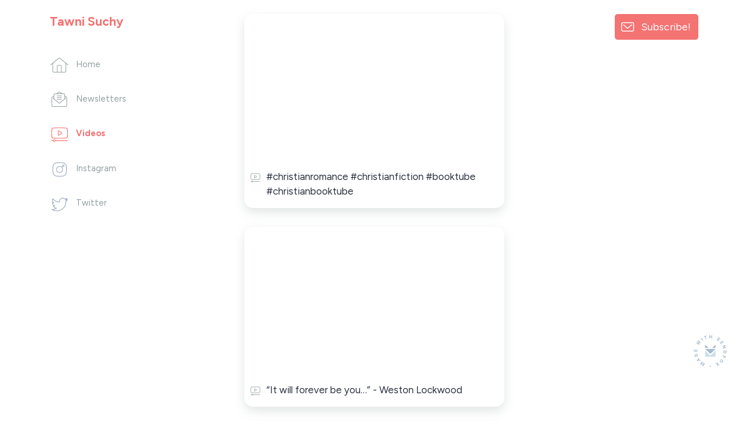

--- FILE ---
content_type: text/html; charset=UTF-8
request_url: https://sendfox.com/tawnisuchy/videos
body_size: 5511
content:
<!DOCTYPE html>
<html lang="en">
  <head>
    
    <meta charset="utf-8">
<meta name="viewport" content="width=device-width, initial-scale=1, shrink-to-fit=no">
<meta name="csrf-token" content="gMKpC3dmdoAiqNolzHCY4iD1BGjBNlWVeCUzu9G7">
<title>STAY CONNECTED! - Videos</title>
<meta name="description" content="Grow your audience with email campaigns, automations, and landing pages that integrate your content.">
<meta name="keywords" content="esp, email, email service provider, content creators">
<link rel="canonical" href="https://sendfox.com/tawnisuchy/videos" />
<meta name="norton-safeweb-site-verification" content="qkhuru6rsexyu9y4ffiw3cp2e3yfd7a8q4x5zgndjk2keve7ipg-a3r5l1vufgotdhyr967hr55mc80-dn3cljx3ynawvvnpzr56wrw4uozhhe6rhayphfy6ibfzuv-f" />

    <meta property="twitter:site" content="@sendfox" />
    <meta property="og:locale" content="en_US" />
<meta property="og:type" content="article" />
<meta property="og:title" content="STAY CONNECTED! - Videos" />
<meta property="og:description" content="The best and most affordable email marketing." />
<meta property="og:url" content="https://sendfox.com/tawnisuchy/videos" />
<meta property="og:site_name" content="SendFox" />
<meta property="og:image" content="https://uploads.sendfox.com/media/wrKTERtEXiVpGS0NVyKjoOy3GCXSip3Nh9YYzRyl109323" />
<meta property="fb:app_id" content="195664598046177" />
    <script async src="https://www.googletagmanager.com/gtag/js?id=UA-52269-29"></script>
<script>
	window.dataLayer = window.dataLayer || [];
  	function gtag(){dataLayer.push(arguments);}
  	gtag('js', new Date());
  	gtag('config', 'UA-52269-29');
  	  		gtag('set', {'user_id': '109323'});

		  	
  	
	
	
	
	
	
	
	</script>





        <script id="profitwell-js" data-pw-auth="c1a1cea89911c31de8607884c31ae157">
  (function(i,s,o,g,r,a,m){i[o]=i[o]||function(){(i[o].q=i[o].q||[]).push(arguments)};
  a=s.createElement(g);m=s.getElementsByTagName(g)[0];a.async=1;a.src=r+'?auth='+
  s.getElementById(o+'-js').getAttribute('data-pw-auth');m.parentNode.insertBefore(a,m);
  })(window,document,'profitwell','script','https://public.profitwell.com/js/profitwell.js');

    profitwell('start', { 'user_email': 'tawni.suchy@gmail.com' }); 
    
</script>
    <link rel="apple-touch-icon" sizes="180x180" href="/apple-touch-icon.png">
<link rel="icon" type="image/png" sizes="32x32" href="/favicon-32x32.png">
<link rel="icon" type="image/png" sizes="16x16" href="/favicon-16x16.png">
<link rel="manifest" href="/site.webmanifest">
<link rel="mask-icon" href="/safari-pinned-tab.svg" color="#5bbad5">
<meta name="msapplication-TileColor" content="#da532c">
<meta name="theme-color" content="#ffffff">    <!-- Bootstrap CSS -->
    <link href="https://cdn.sendfox.com/css/sendfox-360.css?id=74e16920bd491ae061089fb20b16a3bd" rel="stylesheet">
    <style type="text/css">
	a, a:hover, a:active, a:focus {
		color:#F47373;
	}
	/*.lp-display-image-wrap {background-color:#F473731F;}*/
	.lp-head-name {color:#F47373;}
	.lp-btn {background-color:#F47373;}
	.form-control:focus {
						color:#F47373;
						border-color:#F47373;
						-webkit-box-shadow:0 0 0 0.1rem #F47373;
						box-shadow:0 0 0 0.1rem #F47373;;
	}
	.lp-theme {
		color:#F47373;
	}

	.btn {
	    color: #fff;
	    background-color: #F47373;
	    border-color: #F47373;
	}		
	.btn:hover {
	    color: #fff;
	    text-decoration: none;
	}
	.btn:focus, .btn.focus {
	    outline: 0;
	    color: #fff;		    
	    -webkit-box-shadow: 0 0 0 0.2rem #F4737366;
	    box-shadow: 0 0 0 0.2rem #F4737366;
	}
	.page-item.active .page-link {
		color:#F47373;
		font-weight: 700;
	}
	.lp-link {
		color:#F47373;
		&:hover {
			color:#F47373;
			opacity: 0.6;
		}
	}
	.btn-outline {
		color:#F47373;			
		outline: 1px #F47373;
		background-color: white;
	}
	.btn-outline:hover, .btn-outline:active, .btn-outline:focus {
		background-color: #F47373;			
	} 		
	.page-item.active .page-link {
		color:#F47373;
		font-weight: 700;
	}
	.lp-social-btn:hover path, .subscribe-box-close, .lp-archive:hover path{
		stroke:#F47373;
	}
	@keyframes lp-thanks {
		50% {
			color:#F47373;
		}
		100% {
			color: #2b303f;
		}
	}

	.highlight-campaign {
		background-color: #F4737340;
	}
	.highlight-campaign .delete-comment {
		background-color: transparent !important;
	}

	.btn-nav-bottom.active {
		border-bottom-color: #F47373;
	}
	.btn-nav-bottom.active .nav-icon {
		stroke: #F47373;
	}

	.cls-1 {
		stroke: #F47373;
	}
	.btn-nav-side.active .nav-icon {
    	stroke: #F47373;
	}
	.btn-nav-side:hover .nav-icon {
	    stroke: #F47373 !important;
	}
	.btn-nav-side.active {
	    color: #F47373;
	}

</style>

  </head>
  <body>


    <!-- MOBILE HEADER -->
    <nav class="sticky-top bg-white">
      <div class="d-flex d-md-none justify-content-between flex-wrap align-items-center px-3 py-1">
        <div class="mr-3 my-2">
                      <h1 class="h6 font-weight-bold mb-0 mb-lg-5 lp-theme pr-4">Tawni Suchy</h1>
                  </div>
        <div class="d-flex align-items-center">
          <button class="btn btn-subscribe btn-sm d-inline-block d-lg-none my-2"  data-toggle="modal" data-target="#subscribeModal">Subscribe!</button>        
          <a href="https://sendfox.com" class="made-with-sf-sm ml-3" target="_blank" aria-label="Made with SendFox"></a>        
        </div>
      </div>
    </nav>
    <!-- / MOBILE HEADER -->

    <div class="made-with-sf-desktop-fixed d-none d-lg-block">
      <a href="https://sendfox.com" class="made-with-sf" target="_blank" aria-label="Made with SendFox"></a>
    </div>

    <div class="container">
      <div class="row justify-content-between">
        <div class="col-md-3 col-lg-2 col-xl-3">
          <nav class="sticky-top pt-4">

            <div class="d-none d-md-block">
                              <h1 class="h5 font-weight-bold mb-5 lp-theme pr-4">Tawni Suchy</h1>
                          </div>

            <ul class="list-unstyled d-none d-md-block">
              <li class="mb-4 pb-2">
                <a href="https://sendfox.com/tawnisuchy/feed" class="btn-nav-side ">
                  <div class="nav-icon-wrapper">
                    <svg class="nav-icon nav-icon-home" data-name="Layer 1" xmlns="http://www.w3.org/2000/svg" viewBox="0 0 43.49 35.23"><path d="M.75,16.93,20.14,1.32a2.54,2.54,0,0,1,3.21,0L42.74,16.93M6,13V32.32a2.16,2.16,0,0,0,2.15,2.16H35.34a2.16,2.16,0,0,0,2.16-2.16V13M26.68,34.48V20.05a2.15,2.15,0,0,0-2.15-2.15H19a2.15,2.15,0,0,0-2.15,2.15V34.48"/></svg>
                  </div>
                  <span>Home</span>
                </a>
              </li>
              <li class="mb-4 pb-2">
                <a href="https://sendfox.com/tawnisuchy/campaigns" class="btn-nav-side ">
                  <div class="nav-icon-wrapper">
                    <svg class="nav-icon nav-icon-newsletter" xmlns="http://www.w3.org/2000/svg" viewBox="0 0 37.83 37.07"><path d="M32,10.12l4.07,3.11a2.52,2.52,0,0,1,1,2v18.6a2.5,2.5,0,0,1-2.51,2.5H3.26a2.5,2.5,0,0,1-2.51-2.5V15.22a2.51,2.51,0,0,1,1-2l4.08-3.11M25.2,4.9,20.44,1.26a2.54,2.54,0,0,0-3.05,0L12.63,4.9M4,16.21l14.9,12.08L33.82,16.21M13.51,10.08H24.32M13.51,14.3H24.32M13.51,18.52H24.32M32,17.6V7.15A2.27,2.27,0,0,0,29.73,4.9H8.1A2.27,2.27,0,0,0,5.81,7.15V17.6"/></svg>
                  </div>
                  <span>Newsletters</span>
                </a>
              </li>
                            <li class="mb-4 pb-2">
                <a href="https://sendfox.com/tawnisuchy/videos" class="btn-nav-side active">
                  <div class="nav-icon-wrapper">
                    <svg class="nav-icon nav-icon-youtube" xmlns="http://www.w3.org/2000/svg" viewBox="0 0 38.69 33.9"><path d="M19.35.75c5,0,10,.12,14.68.33a4,4,0,0,1,3.76,3.79q.15,4,.15,8.14t-.15,8.14A4,4,0,0,1,34,24.94c-4.71.21-9.63.33-14.68.33s-10-.12-14.68-.33A4,4,0,0,1,.9,21.15Q.75,17.15.75,13T.9,4.87A4,4,0,0,1,4.67,1.08C9.38.87,14.29.75,19.35.75ZM17.2,18.16l6.92-4.43a.86.86,0,0,0,0-1.45L17.2,7.86a.86.86,0,0,0-1.33.72v8.86A.86.86,0,0,0,17.2,18.16ZM9.07,30.9H37.64m-36.58,0h3.5m4.51,0a2.26,2.26,0,1,0-2.25,2.25A2.26,2.26,0,0,0,9.07,30.9Z"/></svg>
                  </div>
                  <span>Videos</span>
                </a>
              </li>
                                                                        <li class="mb-4 pb-2">
                  <a href="https://sendfox.com/tawnisuchy/instagram" class="btn-nav-side ">
                    <div class="nav-icon-wrapper">
                      <img class="nav-icon nav-icon-social" src="https://cdn.sendfox.com/img/icon-social-instagram.svg" alt="Instagram" />
                      
                    </div>
                    <span>Instagram</span>
                  </a>
                </li>
                                            <li class="mb-4 pb-2">
                  <a href="https://sendfox.com/tawnisuchy/tweets" class="btn-nav-side ">
                    <div class="nav-icon-wrapper">
                      <img class="nav-icon nav-icon-social" src="https://cdn.sendfox.com/img/icon-social-twitter.svg" alt="Twitter" />
                      
                    </div>
                    <span>Twitter</span>
                  </a>
                </li>
                          </ul>
            <button class="d-none d-md-block d-lg-none btn btn-subscribe" data-toggle="modal" data-target="#subscribeModal">Subscribe!</button>
            <div class="mt-4 pt-2 d-none d-md-block d-lg-none">
              <a href="https://sendfox.com" class="made-with-sf" target="_blank" aria-label="Made with SendFox"></a>
            </div>
          </nav>
        </div>
        <div class="col-md-8 col-lg-7 col-xl-6">
          <main>
            <div class="row justify-content-center">
              <div class="col-lg-10">
                	
  <div class="py-md-4">
                        <article class="mb-4">
            <div class="card shadow-sm border-0 overflow-hidden rounded-xl">
          <div class="embed-responsive embed-responsive-16by9">
        <iframe class="embed-responsive-item" src="https://www.youtube.com/embed/oIQvxwdhqzA?rel=0" allowfullscreen></iframe>
      </div>
        <div class="py-3 pl-2 pr-4 d-flex">
      <div class="">
                  <span class="pr-2">
            <img class="inline-icon" src="https://cdn.sendfox.com/img/icon-sm-youtube.svg">
          </span>
              </div>
      <div>
        <div>
          <a class="text-dark " href="https://www.youtube.com/watch?v=oIQvxwdhqzA" target="_blank">
            #christianromance #christianfiction #booktube #christianbooktube
          </a>
        </div>
              </div>
    </div>                  
  </div>
          </article>
          <div class="pb-2"></div>
                  <article class="mb-4">
            <div class="card shadow-sm border-0 overflow-hidden rounded-xl">
          <div class="embed-responsive embed-responsive-16by9">
        <iframe class="embed-responsive-item" src="https://www.youtube.com/embed/X3B7Rjvh8do?rel=0" allowfullscreen></iframe>
      </div>
        <div class="py-3 pl-2 pr-4 d-flex">
      <div class="">
                  <span class="pr-2">
            <img class="inline-icon" src="https://cdn.sendfox.com/img/icon-sm-youtube.svg">
          </span>
              </div>
      <div>
        <div>
          <a class="text-dark " href="https://www.youtube.com/watch?v=X3B7Rjvh8do" target="_blank">
            “It will forever be you…” - Weston Lockwood
          </a>
        </div>
              </div>
    </div>                  
  </div>
          </article>
          <div class="pb-2"></div>
                  <article class="mb-4">
            <div class="card shadow-sm border-0 overflow-hidden rounded-xl">
          <div class="embed-responsive embed-responsive-16by9">
        <iframe class="embed-responsive-item" src="https://www.youtube.com/embed/Y2KywftRji4?rel=0" allowfullscreen></iframe>
      </div>
        <div class="py-3 pl-2 pr-4 d-flex">
      <div class="">
                  <span class="pr-2">
            <img class="inline-icon" src="https://cdn.sendfox.com/img/icon-sm-youtube.svg">
          </span>
              </div>
      <div>
        <div>
          <a class="text-dark " href="https://www.youtube.com/watch?v=Y2KywftRji4" target="_blank">
            When Forever Comes by Tawni Suchy 🩷🦢
          </a>
        </div>
              </div>
    </div>                  
  </div>
          </article>
          <div class="pb-2"></div>
                  <article class="mb-4">
            <div class="card shadow-sm border-0 overflow-hidden rounded-xl">
          <div class="embed-responsive embed-responsive-16by9">
        <iframe class="embed-responsive-item" src="https://www.youtube.com/embed/B6DOZGsoCUM?rel=0" allowfullscreen></iframe>
      </div>
        <div class="py-3 pl-2 pr-4 d-flex">
      <div class="">
                  <span class="pr-2">
            <img class="inline-icon" src="https://cdn.sendfox.com/img/icon-sm-youtube.svg">
          </span>
              </div>
      <div>
        <div>
          <a class="text-dark " href="https://www.youtube.com/watch?v=B6DOZGsoCUM" target="_blank">
            When Forever Comes a sweet, Christian romance
          </a>
        </div>
              </div>
    </div>                  
  </div>
          </article>
          <div class="pb-2"></div>
                  <article class="mb-4">
            <div class="card shadow-sm border-0 overflow-hidden rounded-xl">
          <div class="embed-responsive embed-responsive-16by9">
        <iframe class="embed-responsive-item" src="https://www.youtube.com/embed/Qjiam4EDYmM?rel=0" allowfullscreen></iframe>
      </div>
        <div class="py-3 pl-2 pr-4 d-flex">
      <div class="">
                  <span class="pr-2">
            <img class="inline-icon" src="https://cdn.sendfox.com/img/icon-sm-youtube.svg">
          </span>
              </div>
      <div>
        <div>
          <a class="text-dark " href="https://www.youtube.com/watch?v=Qjiam4EDYmM" target="_blank">
            Life of a Christian romance author 🩷
          </a>
        </div>
              </div>
    </div>                  
  </div>
          </article>
          <div class="pb-2"></div>
                  <article class="mb-4">
            <div class="card shadow-sm border-0 overflow-hidden rounded-xl">
          <div class="embed-responsive embed-responsive-16by9">
        <iframe class="embed-responsive-item" src="https://www.youtube.com/embed/i8lNxu7b5As?rel=0" allowfullscreen></iframe>
      </div>
        <div class="py-3 pl-2 pr-4 d-flex">
      <div class="">
                  <span class="pr-2">
            <img class="inline-icon" src="https://cdn.sendfox.com/img/icon-sm-youtube.svg">
          </span>
              </div>
      <div>
        <div>
          <a class="text-dark " href="https://www.youtube.com/watch?v=i8lNxu7b5As" target="_blank">
            Coming in a month! 🥹
          </a>
        </div>
              </div>
    </div>                  
  </div>
          </article>
          <div class="pb-2"></div>
                  <article class="mb-4">
            <div class="card shadow-sm border-0 overflow-hidden rounded-xl">
          <div class="embed-responsive embed-responsive-16by9">
        <iframe class="embed-responsive-item" src="https://www.youtube.com/embed/vZwn9z9Ql-Y?rel=0" allowfullscreen></iframe>
      </div>
        <div class="py-3 pl-2 pr-4 d-flex">
      <div class="">
                  <span class="pr-2">
            <img class="inline-icon" src="https://cdn.sendfox.com/img/icon-sm-youtube.svg">
          </span>
              </div>
      <div>
        <div>
          <a class="text-dark " href="https://www.youtube.com/watch?v=vZwn9z9Ql-Y" target="_blank">
            Coming this June 😍 #shorts
          </a>
        </div>
              </div>
    </div>                  
  </div>
          </article>
          <div class="pb-2"></div>
                  <article class="mb-4">
            <div class="card shadow-sm border-0 overflow-hidden rounded-xl">
          <div class="embed-responsive embed-responsive-16by9">
        <iframe class="embed-responsive-item" src="https://www.youtube.com/embed/JE7Wi_NOdK0?rel=0" allowfullscreen></iframe>
      </div>
        <div class="py-3 pl-2 pr-4 d-flex">
      <div class="">
                  <span class="pr-2">
            <img class="inline-icon" src="https://cdn.sendfox.com/img/icon-sm-youtube.svg">
          </span>
              </div>
      <div>
        <div>
          <a class="text-dark " href="https://www.youtube.com/watch?v=JE7Wi_NOdK0" target="_blank">
            Untitled video
          </a>
        </div>
              </div>
    </div>                  
  </div>
          </article>
          <div class="pb-2"></div>
                  <article class="mb-4">
            <div class="card shadow-sm border-0 overflow-hidden rounded-xl">
          <div class="embed-responsive embed-responsive-16by9">
        <iframe class="embed-responsive-item" src="https://www.youtube.com/embed/Mst5jSH8TqM?rel=0" allowfullscreen></iframe>
      </div>
        <div class="py-3 pl-2 pr-4 d-flex">
      <div class="">
                  <span class="pr-2">
            <img class="inline-icon" src="https://cdn.sendfox.com/img/icon-sm-youtube.svg">
          </span>
              </div>
      <div>
        <div>
          <a class="text-dark " href="https://www.youtube.com/watch?v=Mst5jSH8TqM" target="_blank">
            Available on Amazon in paperback and Kindle Unlimited! #shorts #christianbooks
          </a>
        </div>
              </div>
    </div>                  
  </div>
          </article>
          <div class="pb-2"></div>
                  <article class="mb-4">
            <div class="card shadow-sm border-0 overflow-hidden rounded-xl">
          <div class="embed-responsive embed-responsive-16by9">
        <iframe class="embed-responsive-item" src="https://www.youtube.com/embed/uaC4oTNAasw?rel=0" allowfullscreen></iframe>
      </div>
        <div class="py-3 pl-2 pr-4 d-flex">
      <div class="">
                  <span class="pr-2">
            <img class="inline-icon" src="https://cdn.sendfox.com/img/icon-sm-youtube.svg">
          </span>
              </div>
      <div>
        <div>
          <a class="text-dark " href="https://www.youtube.com/watch?v=uaC4oTNAasw" target="_blank">
            Secrets, Lies, and Deadly Ties available now on Kindle Unlimited #shorts
          </a>
        </div>
              </div>
    </div>                  
  </div>
          </article>
          <div class="pb-2"></div>
                </div>

      <!-- START OF PAGINATION -->
    <div class="text-center">
        <nav class="d-inline-block">
            
            <ul class="pagination">
        
                    <li class="page-item disabled"><span class="page-link">&laquo;</span></li>
        
        
                    
            
            
                                                                        <li class="page-item active"><span class="page-link">1</span></li>
                                                                                <li class="page-item"><a class="page-link" href="https://sendfox.com/tawnisuchy/videos?page=2">2</a></li>
                                                                                <li class="page-item"><a class="page-link" href="https://sendfox.com/tawnisuchy/videos?page=3">3</a></li>
                                                        
        
                    <li class="page-item"><a class="page-link" href="https://sendfox.com/tawnisuchy/videos?page=2" rel="next">&raquo;</a></li>
            </ul>

        </nav>
    </div>
    <!-- END OF PAGINATION -->
                </div>
            </div>
          </main>
        </div>
        <div class="col-lg-2 col-xl-3 d-none d-lg-block">
          <aside class="sticky-top pt-4">
            <div class="text-right">
              <button class="btn btn-subscribe py-2" data-toggle="modal" data-target="#subscribeModal">Subscribe!</button>
            </div>
          </aside>
        </div>
      </div>
    </div>

    <!-- NAVBAR MOBILE -->
    <div class="d-block d-md-none nav-mobile">
      <nav class="position-fixed fixed-bottom my-auto w-100 bg-white">
        <div class="px-1">
          <div class="d-flex justify-content-center flex-nowrap px-1">
            <a href="https://sendfox.com/tawnisuchy/feed" class="btn-nav-bottom " aria-label="Home">
              <div><svg class="nav-icon nav-icon-home" data-name="Layer 1" xmlns="http://www.w3.org/2000/svg" viewBox="0 0 43.49 35.23"><path d="M.75,16.93,20.14,1.32a2.54,2.54,0,0,1,3.21,0L42.74,16.93M6,13V32.32a2.16,2.16,0,0,0,2.15,2.16H35.34a2.16,2.16,0,0,0,2.16-2.16V13M26.68,34.48V20.05a2.15,2.15,0,0,0-2.15-2.15H19a2.15,2.15,0,0,0-2.15,2.15V34.48"/></svg></div>
            </a>              
            <a href="https://sendfox.com/tawnisuchy/campaigns" class="btn-nav-bottom " aria-label="Campaigns">
              <div><svg class="nav-icon nav-icon-newsletter" xmlns="http://www.w3.org/2000/svg" viewBox="0 0 37.83 37.07"><path d="M32,10.12l4.07,3.11a2.52,2.52,0,0,1,1,2v18.6a2.5,2.5,0,0,1-2.51,2.5H3.26a2.5,2.5,0,0,1-2.51-2.5V15.22a2.51,2.51,0,0,1,1-2l4.08-3.11M25.2,4.9,20.44,1.26a2.54,2.54,0,0,0-3.05,0L12.63,4.9M4,16.21l14.9,12.08L33.82,16.21M13.51,10.08H24.32M13.51,14.3H24.32M13.51,18.52H24.32M32,17.6V7.15A2.27,2.27,0,0,0,29.73,4.9H8.1A2.27,2.27,0,0,0,5.81,7.15V17.6"/></svg></div>
            </a>
                          <a href="https://sendfox.com/tawnisuchy/videos"  class="btn-nav-bottom active" aria-label="Videos">
                <div><svg class="nav-icon nav-icon-youtube" xmlns="http://www.w3.org/2000/svg" viewBox="0 0 38.69 33.9"><path d="M19.35.75c5,0,10,.12,14.68.33a4,4,0,0,1,3.76,3.79q.15,4,.15,8.14t-.15,8.14A4,4,0,0,1,34,24.94c-4.71.21-9.63.33-14.68.33s-10-.12-14.68-.33A4,4,0,0,1,.9,21.15Q.75,17.15.75,13T.9,4.87A4,4,0,0,1,4.67,1.08C9.38.87,14.29.75,19.35.75ZM17.2,18.16l6.92-4.43a.86.86,0,0,0,0-1.45L17.2,7.86a.86.86,0,0,0-1.33.72v8.86A.86.86,0,0,0,17.2,18.16ZM9.07,30.9H37.64m-36.58,0h3.5m4.51,0a2.26,2.26,0,1,0-2.25,2.25A2.26,2.26,0,0,0,9.07,30.9Z"/></svg></div>
              </a> 
                                                              <a href="https://sendfox.com/tawnisuchy/instagram"  class="btn-nav-bottom " aria-label="Instagram">
                  <img class="nav-icon nav-icon-social" src="https://cdn.sendfox.com/img/icon-social-instagram.svg" alt="Instagram" />
                  
              </a>
                                      <a href="https://sendfox.com/tawnisuchy/tweets"  class="btn-nav-bottom " aria-label="Twitter">
                  <img class="nav-icon nav-icon-social" src="https://cdn.sendfox.com/img/icon-social-twitter.svg" alt="Twitter" />
                  
              </a>
                      </div>
        </div>
      </nav>            
    </div>    

    
    <!-- subscribe modal -->
    <div class="modal fade" id="subscribeModal" tabindex="-1" role="dialog" aria-labelledby="subscribeModalLabel" aria-hidden="true" data-backdrop="static">
      <button type="button" class="close" data-dismiss="modal" aria-label="Close">
        <svg id="Layer_1" data-name="Layer 1" xmlns="http://www.w3.org/2000/svg" viewBox="0 0 13.11 13.11"><line class="cls-1" x1="0.35" y1="0.35" x2="12.75" y2="12.75"/><line class="cls-1" x1="12.75" y1="0.35" x2="0.35" y2="12.75"/></svg>
      </button>
      <div class="modal-dialog">
        <div class="modal-content">
          <div class="modal-body pt-5">
            <section>
              <div class="text-center mb-5">
                                  <p class="h5 font-weight-bold lp-theme pr-4">Tawni Suchy</p>
                              </div>
              <div class="mb-4">
                <h1 class="ql-align-center"><strong>BE IN THE KNOW!</strong></h1><p><br></p><p>Sign up for my newsletter to grab a free <em>Secrets, Lies, and Deadly Ties </em>prequel novelette, get exclusive access to bonus scenes, and be the first to know about upcoming release dates, and more!</p>
              </div>
              <div class="row justify-content-center">
                <div class="col-md-10">
                                             
                  <form action="https://sendfox.com/form/3qvolg/3zp9yj" method="post" class="sendfox-form recaptcha-form onsubmit-disable" data-recaptcha-action="landing_page">
			<input class="form-control mb-2" type="text" name="first_name" placeholder="First Name" value="" required />
	
	
	
		
	<input class="form-control mb-2" type="email" name="email" placeholder="Email" value="" required />

		

			<div class="d-flex align-items-center pt-1 mb-3">
			<input class="my-0 mr-2" type="checkbox" name="gdpr" id="gdpr" value="1" required />
			<label class="line-1 my-0" for="gdpr"><small>I agree to receive email updates and promotions.</small></label>
		</div>
	
	<div style="position: absolute; left: -5000px;" aria-hidden="true"><input type="text" name="a_password" tabindex="-1" value="" autocomplete="off" /></div>
	
	

	
		<button class="btn btn-lg btn-block" type="submit">
			Join!
		</button>
	
</form>

<script>
	let labelTop = function(event) {

		let label = event.target.closest('.form-control-container').querySelector('.date-input-label');
		
		if (event.target.value == "") {
			if (event.target.classList.contains('filled')) {
				event.target.classList.remove('filled')
			}
		} else {
			if (!event.target.classList.contains('filled')) {
				event.target.classList.add('filled')
			}
		}
	}
</script>
                  <div class="small text-secondary mt-2">
                    <small>
                      <span>This site is protected by reCAPTCHA and the Google</span>
                      <a class="text-secondary opacity-7" href="https://policies.google.com/privacy" target="_blank">Privacy Policy</a> and
                      <a class="text-secondary opacity-7" href="https://policies.google.com/terms" target="_blank">Terms of Service</a> apply.
                    </small>
                  </div>
                </div>
              </div>
                              <div class="d-block py-4 mt-3 text-center">
                  <a href="https://sendfox.com" class="made-with-sf" target="_blank" aria-label="Made with SendFox"></a>              
                </div>
                          </section>
          </div>
        </div>
      </div>
    </div>


























    
    <script src="https://www.google.com/recaptcha/api.js?render=6Lemwu0UAAAAAJghn3RQZjwkYxnCTuYDCAcrJJ7S"></script>
    <script src="https://cdn.sendfox.com/js/sendfox-360.js?id=2a342f4e5c2883964fe6a468d908ee72"></script>
        <script async src="https://platform.twitter.com/widgets.js" charset="utf-8"></script>
  </body>
</html>

--- FILE ---
content_type: text/html; charset=utf-8
request_url: https://www.google.com/recaptcha/api2/anchor?ar=1&k=6Lemwu0UAAAAAJghn3RQZjwkYxnCTuYDCAcrJJ7S&co=aHR0cHM6Ly9zZW5kZm94LmNvbTo0NDM.&hl=en&v=7gg7H51Q-naNfhmCP3_R47ho&size=invisible&anchor-ms=20000&execute-ms=30000&cb=o5fvz6y5c4c
body_size: 48345
content:
<!DOCTYPE HTML><html dir="ltr" lang="en"><head><meta http-equiv="Content-Type" content="text/html; charset=UTF-8">
<meta http-equiv="X-UA-Compatible" content="IE=edge">
<title>reCAPTCHA</title>
<style type="text/css">
/* cyrillic-ext */
@font-face {
  font-family: 'Roboto';
  font-style: normal;
  font-weight: 400;
  font-stretch: 100%;
  src: url(//fonts.gstatic.com/s/roboto/v48/KFO7CnqEu92Fr1ME7kSn66aGLdTylUAMa3GUBHMdazTgWw.woff2) format('woff2');
  unicode-range: U+0460-052F, U+1C80-1C8A, U+20B4, U+2DE0-2DFF, U+A640-A69F, U+FE2E-FE2F;
}
/* cyrillic */
@font-face {
  font-family: 'Roboto';
  font-style: normal;
  font-weight: 400;
  font-stretch: 100%;
  src: url(//fonts.gstatic.com/s/roboto/v48/KFO7CnqEu92Fr1ME7kSn66aGLdTylUAMa3iUBHMdazTgWw.woff2) format('woff2');
  unicode-range: U+0301, U+0400-045F, U+0490-0491, U+04B0-04B1, U+2116;
}
/* greek-ext */
@font-face {
  font-family: 'Roboto';
  font-style: normal;
  font-weight: 400;
  font-stretch: 100%;
  src: url(//fonts.gstatic.com/s/roboto/v48/KFO7CnqEu92Fr1ME7kSn66aGLdTylUAMa3CUBHMdazTgWw.woff2) format('woff2');
  unicode-range: U+1F00-1FFF;
}
/* greek */
@font-face {
  font-family: 'Roboto';
  font-style: normal;
  font-weight: 400;
  font-stretch: 100%;
  src: url(//fonts.gstatic.com/s/roboto/v48/KFO7CnqEu92Fr1ME7kSn66aGLdTylUAMa3-UBHMdazTgWw.woff2) format('woff2');
  unicode-range: U+0370-0377, U+037A-037F, U+0384-038A, U+038C, U+038E-03A1, U+03A3-03FF;
}
/* math */
@font-face {
  font-family: 'Roboto';
  font-style: normal;
  font-weight: 400;
  font-stretch: 100%;
  src: url(//fonts.gstatic.com/s/roboto/v48/KFO7CnqEu92Fr1ME7kSn66aGLdTylUAMawCUBHMdazTgWw.woff2) format('woff2');
  unicode-range: U+0302-0303, U+0305, U+0307-0308, U+0310, U+0312, U+0315, U+031A, U+0326-0327, U+032C, U+032F-0330, U+0332-0333, U+0338, U+033A, U+0346, U+034D, U+0391-03A1, U+03A3-03A9, U+03B1-03C9, U+03D1, U+03D5-03D6, U+03F0-03F1, U+03F4-03F5, U+2016-2017, U+2034-2038, U+203C, U+2040, U+2043, U+2047, U+2050, U+2057, U+205F, U+2070-2071, U+2074-208E, U+2090-209C, U+20D0-20DC, U+20E1, U+20E5-20EF, U+2100-2112, U+2114-2115, U+2117-2121, U+2123-214F, U+2190, U+2192, U+2194-21AE, U+21B0-21E5, U+21F1-21F2, U+21F4-2211, U+2213-2214, U+2216-22FF, U+2308-230B, U+2310, U+2319, U+231C-2321, U+2336-237A, U+237C, U+2395, U+239B-23B7, U+23D0, U+23DC-23E1, U+2474-2475, U+25AF, U+25B3, U+25B7, U+25BD, U+25C1, U+25CA, U+25CC, U+25FB, U+266D-266F, U+27C0-27FF, U+2900-2AFF, U+2B0E-2B11, U+2B30-2B4C, U+2BFE, U+3030, U+FF5B, U+FF5D, U+1D400-1D7FF, U+1EE00-1EEFF;
}
/* symbols */
@font-face {
  font-family: 'Roboto';
  font-style: normal;
  font-weight: 400;
  font-stretch: 100%;
  src: url(//fonts.gstatic.com/s/roboto/v48/KFO7CnqEu92Fr1ME7kSn66aGLdTylUAMaxKUBHMdazTgWw.woff2) format('woff2');
  unicode-range: U+0001-000C, U+000E-001F, U+007F-009F, U+20DD-20E0, U+20E2-20E4, U+2150-218F, U+2190, U+2192, U+2194-2199, U+21AF, U+21E6-21F0, U+21F3, U+2218-2219, U+2299, U+22C4-22C6, U+2300-243F, U+2440-244A, U+2460-24FF, U+25A0-27BF, U+2800-28FF, U+2921-2922, U+2981, U+29BF, U+29EB, U+2B00-2BFF, U+4DC0-4DFF, U+FFF9-FFFB, U+10140-1018E, U+10190-1019C, U+101A0, U+101D0-101FD, U+102E0-102FB, U+10E60-10E7E, U+1D2C0-1D2D3, U+1D2E0-1D37F, U+1F000-1F0FF, U+1F100-1F1AD, U+1F1E6-1F1FF, U+1F30D-1F30F, U+1F315, U+1F31C, U+1F31E, U+1F320-1F32C, U+1F336, U+1F378, U+1F37D, U+1F382, U+1F393-1F39F, U+1F3A7-1F3A8, U+1F3AC-1F3AF, U+1F3C2, U+1F3C4-1F3C6, U+1F3CA-1F3CE, U+1F3D4-1F3E0, U+1F3ED, U+1F3F1-1F3F3, U+1F3F5-1F3F7, U+1F408, U+1F415, U+1F41F, U+1F426, U+1F43F, U+1F441-1F442, U+1F444, U+1F446-1F449, U+1F44C-1F44E, U+1F453, U+1F46A, U+1F47D, U+1F4A3, U+1F4B0, U+1F4B3, U+1F4B9, U+1F4BB, U+1F4BF, U+1F4C8-1F4CB, U+1F4D6, U+1F4DA, U+1F4DF, U+1F4E3-1F4E6, U+1F4EA-1F4ED, U+1F4F7, U+1F4F9-1F4FB, U+1F4FD-1F4FE, U+1F503, U+1F507-1F50B, U+1F50D, U+1F512-1F513, U+1F53E-1F54A, U+1F54F-1F5FA, U+1F610, U+1F650-1F67F, U+1F687, U+1F68D, U+1F691, U+1F694, U+1F698, U+1F6AD, U+1F6B2, U+1F6B9-1F6BA, U+1F6BC, U+1F6C6-1F6CF, U+1F6D3-1F6D7, U+1F6E0-1F6EA, U+1F6F0-1F6F3, U+1F6F7-1F6FC, U+1F700-1F7FF, U+1F800-1F80B, U+1F810-1F847, U+1F850-1F859, U+1F860-1F887, U+1F890-1F8AD, U+1F8B0-1F8BB, U+1F8C0-1F8C1, U+1F900-1F90B, U+1F93B, U+1F946, U+1F984, U+1F996, U+1F9E9, U+1FA00-1FA6F, U+1FA70-1FA7C, U+1FA80-1FA89, U+1FA8F-1FAC6, U+1FACE-1FADC, U+1FADF-1FAE9, U+1FAF0-1FAF8, U+1FB00-1FBFF;
}
/* vietnamese */
@font-face {
  font-family: 'Roboto';
  font-style: normal;
  font-weight: 400;
  font-stretch: 100%;
  src: url(//fonts.gstatic.com/s/roboto/v48/KFO7CnqEu92Fr1ME7kSn66aGLdTylUAMa3OUBHMdazTgWw.woff2) format('woff2');
  unicode-range: U+0102-0103, U+0110-0111, U+0128-0129, U+0168-0169, U+01A0-01A1, U+01AF-01B0, U+0300-0301, U+0303-0304, U+0308-0309, U+0323, U+0329, U+1EA0-1EF9, U+20AB;
}
/* latin-ext */
@font-face {
  font-family: 'Roboto';
  font-style: normal;
  font-weight: 400;
  font-stretch: 100%;
  src: url(//fonts.gstatic.com/s/roboto/v48/KFO7CnqEu92Fr1ME7kSn66aGLdTylUAMa3KUBHMdazTgWw.woff2) format('woff2');
  unicode-range: U+0100-02BA, U+02BD-02C5, U+02C7-02CC, U+02CE-02D7, U+02DD-02FF, U+0304, U+0308, U+0329, U+1D00-1DBF, U+1E00-1E9F, U+1EF2-1EFF, U+2020, U+20A0-20AB, U+20AD-20C0, U+2113, U+2C60-2C7F, U+A720-A7FF;
}
/* latin */
@font-face {
  font-family: 'Roboto';
  font-style: normal;
  font-weight: 400;
  font-stretch: 100%;
  src: url(//fonts.gstatic.com/s/roboto/v48/KFO7CnqEu92Fr1ME7kSn66aGLdTylUAMa3yUBHMdazQ.woff2) format('woff2');
  unicode-range: U+0000-00FF, U+0131, U+0152-0153, U+02BB-02BC, U+02C6, U+02DA, U+02DC, U+0304, U+0308, U+0329, U+2000-206F, U+20AC, U+2122, U+2191, U+2193, U+2212, U+2215, U+FEFF, U+FFFD;
}
/* cyrillic-ext */
@font-face {
  font-family: 'Roboto';
  font-style: normal;
  font-weight: 500;
  font-stretch: 100%;
  src: url(//fonts.gstatic.com/s/roboto/v48/KFO7CnqEu92Fr1ME7kSn66aGLdTylUAMa3GUBHMdazTgWw.woff2) format('woff2');
  unicode-range: U+0460-052F, U+1C80-1C8A, U+20B4, U+2DE0-2DFF, U+A640-A69F, U+FE2E-FE2F;
}
/* cyrillic */
@font-face {
  font-family: 'Roboto';
  font-style: normal;
  font-weight: 500;
  font-stretch: 100%;
  src: url(//fonts.gstatic.com/s/roboto/v48/KFO7CnqEu92Fr1ME7kSn66aGLdTylUAMa3iUBHMdazTgWw.woff2) format('woff2');
  unicode-range: U+0301, U+0400-045F, U+0490-0491, U+04B0-04B1, U+2116;
}
/* greek-ext */
@font-face {
  font-family: 'Roboto';
  font-style: normal;
  font-weight: 500;
  font-stretch: 100%;
  src: url(//fonts.gstatic.com/s/roboto/v48/KFO7CnqEu92Fr1ME7kSn66aGLdTylUAMa3CUBHMdazTgWw.woff2) format('woff2');
  unicode-range: U+1F00-1FFF;
}
/* greek */
@font-face {
  font-family: 'Roboto';
  font-style: normal;
  font-weight: 500;
  font-stretch: 100%;
  src: url(//fonts.gstatic.com/s/roboto/v48/KFO7CnqEu92Fr1ME7kSn66aGLdTylUAMa3-UBHMdazTgWw.woff2) format('woff2');
  unicode-range: U+0370-0377, U+037A-037F, U+0384-038A, U+038C, U+038E-03A1, U+03A3-03FF;
}
/* math */
@font-face {
  font-family: 'Roboto';
  font-style: normal;
  font-weight: 500;
  font-stretch: 100%;
  src: url(//fonts.gstatic.com/s/roboto/v48/KFO7CnqEu92Fr1ME7kSn66aGLdTylUAMawCUBHMdazTgWw.woff2) format('woff2');
  unicode-range: U+0302-0303, U+0305, U+0307-0308, U+0310, U+0312, U+0315, U+031A, U+0326-0327, U+032C, U+032F-0330, U+0332-0333, U+0338, U+033A, U+0346, U+034D, U+0391-03A1, U+03A3-03A9, U+03B1-03C9, U+03D1, U+03D5-03D6, U+03F0-03F1, U+03F4-03F5, U+2016-2017, U+2034-2038, U+203C, U+2040, U+2043, U+2047, U+2050, U+2057, U+205F, U+2070-2071, U+2074-208E, U+2090-209C, U+20D0-20DC, U+20E1, U+20E5-20EF, U+2100-2112, U+2114-2115, U+2117-2121, U+2123-214F, U+2190, U+2192, U+2194-21AE, U+21B0-21E5, U+21F1-21F2, U+21F4-2211, U+2213-2214, U+2216-22FF, U+2308-230B, U+2310, U+2319, U+231C-2321, U+2336-237A, U+237C, U+2395, U+239B-23B7, U+23D0, U+23DC-23E1, U+2474-2475, U+25AF, U+25B3, U+25B7, U+25BD, U+25C1, U+25CA, U+25CC, U+25FB, U+266D-266F, U+27C0-27FF, U+2900-2AFF, U+2B0E-2B11, U+2B30-2B4C, U+2BFE, U+3030, U+FF5B, U+FF5D, U+1D400-1D7FF, U+1EE00-1EEFF;
}
/* symbols */
@font-face {
  font-family: 'Roboto';
  font-style: normal;
  font-weight: 500;
  font-stretch: 100%;
  src: url(//fonts.gstatic.com/s/roboto/v48/KFO7CnqEu92Fr1ME7kSn66aGLdTylUAMaxKUBHMdazTgWw.woff2) format('woff2');
  unicode-range: U+0001-000C, U+000E-001F, U+007F-009F, U+20DD-20E0, U+20E2-20E4, U+2150-218F, U+2190, U+2192, U+2194-2199, U+21AF, U+21E6-21F0, U+21F3, U+2218-2219, U+2299, U+22C4-22C6, U+2300-243F, U+2440-244A, U+2460-24FF, U+25A0-27BF, U+2800-28FF, U+2921-2922, U+2981, U+29BF, U+29EB, U+2B00-2BFF, U+4DC0-4DFF, U+FFF9-FFFB, U+10140-1018E, U+10190-1019C, U+101A0, U+101D0-101FD, U+102E0-102FB, U+10E60-10E7E, U+1D2C0-1D2D3, U+1D2E0-1D37F, U+1F000-1F0FF, U+1F100-1F1AD, U+1F1E6-1F1FF, U+1F30D-1F30F, U+1F315, U+1F31C, U+1F31E, U+1F320-1F32C, U+1F336, U+1F378, U+1F37D, U+1F382, U+1F393-1F39F, U+1F3A7-1F3A8, U+1F3AC-1F3AF, U+1F3C2, U+1F3C4-1F3C6, U+1F3CA-1F3CE, U+1F3D4-1F3E0, U+1F3ED, U+1F3F1-1F3F3, U+1F3F5-1F3F7, U+1F408, U+1F415, U+1F41F, U+1F426, U+1F43F, U+1F441-1F442, U+1F444, U+1F446-1F449, U+1F44C-1F44E, U+1F453, U+1F46A, U+1F47D, U+1F4A3, U+1F4B0, U+1F4B3, U+1F4B9, U+1F4BB, U+1F4BF, U+1F4C8-1F4CB, U+1F4D6, U+1F4DA, U+1F4DF, U+1F4E3-1F4E6, U+1F4EA-1F4ED, U+1F4F7, U+1F4F9-1F4FB, U+1F4FD-1F4FE, U+1F503, U+1F507-1F50B, U+1F50D, U+1F512-1F513, U+1F53E-1F54A, U+1F54F-1F5FA, U+1F610, U+1F650-1F67F, U+1F687, U+1F68D, U+1F691, U+1F694, U+1F698, U+1F6AD, U+1F6B2, U+1F6B9-1F6BA, U+1F6BC, U+1F6C6-1F6CF, U+1F6D3-1F6D7, U+1F6E0-1F6EA, U+1F6F0-1F6F3, U+1F6F7-1F6FC, U+1F700-1F7FF, U+1F800-1F80B, U+1F810-1F847, U+1F850-1F859, U+1F860-1F887, U+1F890-1F8AD, U+1F8B0-1F8BB, U+1F8C0-1F8C1, U+1F900-1F90B, U+1F93B, U+1F946, U+1F984, U+1F996, U+1F9E9, U+1FA00-1FA6F, U+1FA70-1FA7C, U+1FA80-1FA89, U+1FA8F-1FAC6, U+1FACE-1FADC, U+1FADF-1FAE9, U+1FAF0-1FAF8, U+1FB00-1FBFF;
}
/* vietnamese */
@font-face {
  font-family: 'Roboto';
  font-style: normal;
  font-weight: 500;
  font-stretch: 100%;
  src: url(//fonts.gstatic.com/s/roboto/v48/KFO7CnqEu92Fr1ME7kSn66aGLdTylUAMa3OUBHMdazTgWw.woff2) format('woff2');
  unicode-range: U+0102-0103, U+0110-0111, U+0128-0129, U+0168-0169, U+01A0-01A1, U+01AF-01B0, U+0300-0301, U+0303-0304, U+0308-0309, U+0323, U+0329, U+1EA0-1EF9, U+20AB;
}
/* latin-ext */
@font-face {
  font-family: 'Roboto';
  font-style: normal;
  font-weight: 500;
  font-stretch: 100%;
  src: url(//fonts.gstatic.com/s/roboto/v48/KFO7CnqEu92Fr1ME7kSn66aGLdTylUAMa3KUBHMdazTgWw.woff2) format('woff2');
  unicode-range: U+0100-02BA, U+02BD-02C5, U+02C7-02CC, U+02CE-02D7, U+02DD-02FF, U+0304, U+0308, U+0329, U+1D00-1DBF, U+1E00-1E9F, U+1EF2-1EFF, U+2020, U+20A0-20AB, U+20AD-20C0, U+2113, U+2C60-2C7F, U+A720-A7FF;
}
/* latin */
@font-face {
  font-family: 'Roboto';
  font-style: normal;
  font-weight: 500;
  font-stretch: 100%;
  src: url(//fonts.gstatic.com/s/roboto/v48/KFO7CnqEu92Fr1ME7kSn66aGLdTylUAMa3yUBHMdazQ.woff2) format('woff2');
  unicode-range: U+0000-00FF, U+0131, U+0152-0153, U+02BB-02BC, U+02C6, U+02DA, U+02DC, U+0304, U+0308, U+0329, U+2000-206F, U+20AC, U+2122, U+2191, U+2193, U+2212, U+2215, U+FEFF, U+FFFD;
}
/* cyrillic-ext */
@font-face {
  font-family: 'Roboto';
  font-style: normal;
  font-weight: 900;
  font-stretch: 100%;
  src: url(//fonts.gstatic.com/s/roboto/v48/KFO7CnqEu92Fr1ME7kSn66aGLdTylUAMa3GUBHMdazTgWw.woff2) format('woff2');
  unicode-range: U+0460-052F, U+1C80-1C8A, U+20B4, U+2DE0-2DFF, U+A640-A69F, U+FE2E-FE2F;
}
/* cyrillic */
@font-face {
  font-family: 'Roboto';
  font-style: normal;
  font-weight: 900;
  font-stretch: 100%;
  src: url(//fonts.gstatic.com/s/roboto/v48/KFO7CnqEu92Fr1ME7kSn66aGLdTylUAMa3iUBHMdazTgWw.woff2) format('woff2');
  unicode-range: U+0301, U+0400-045F, U+0490-0491, U+04B0-04B1, U+2116;
}
/* greek-ext */
@font-face {
  font-family: 'Roboto';
  font-style: normal;
  font-weight: 900;
  font-stretch: 100%;
  src: url(//fonts.gstatic.com/s/roboto/v48/KFO7CnqEu92Fr1ME7kSn66aGLdTylUAMa3CUBHMdazTgWw.woff2) format('woff2');
  unicode-range: U+1F00-1FFF;
}
/* greek */
@font-face {
  font-family: 'Roboto';
  font-style: normal;
  font-weight: 900;
  font-stretch: 100%;
  src: url(//fonts.gstatic.com/s/roboto/v48/KFO7CnqEu92Fr1ME7kSn66aGLdTylUAMa3-UBHMdazTgWw.woff2) format('woff2');
  unicode-range: U+0370-0377, U+037A-037F, U+0384-038A, U+038C, U+038E-03A1, U+03A3-03FF;
}
/* math */
@font-face {
  font-family: 'Roboto';
  font-style: normal;
  font-weight: 900;
  font-stretch: 100%;
  src: url(//fonts.gstatic.com/s/roboto/v48/KFO7CnqEu92Fr1ME7kSn66aGLdTylUAMawCUBHMdazTgWw.woff2) format('woff2');
  unicode-range: U+0302-0303, U+0305, U+0307-0308, U+0310, U+0312, U+0315, U+031A, U+0326-0327, U+032C, U+032F-0330, U+0332-0333, U+0338, U+033A, U+0346, U+034D, U+0391-03A1, U+03A3-03A9, U+03B1-03C9, U+03D1, U+03D5-03D6, U+03F0-03F1, U+03F4-03F5, U+2016-2017, U+2034-2038, U+203C, U+2040, U+2043, U+2047, U+2050, U+2057, U+205F, U+2070-2071, U+2074-208E, U+2090-209C, U+20D0-20DC, U+20E1, U+20E5-20EF, U+2100-2112, U+2114-2115, U+2117-2121, U+2123-214F, U+2190, U+2192, U+2194-21AE, U+21B0-21E5, U+21F1-21F2, U+21F4-2211, U+2213-2214, U+2216-22FF, U+2308-230B, U+2310, U+2319, U+231C-2321, U+2336-237A, U+237C, U+2395, U+239B-23B7, U+23D0, U+23DC-23E1, U+2474-2475, U+25AF, U+25B3, U+25B7, U+25BD, U+25C1, U+25CA, U+25CC, U+25FB, U+266D-266F, U+27C0-27FF, U+2900-2AFF, U+2B0E-2B11, U+2B30-2B4C, U+2BFE, U+3030, U+FF5B, U+FF5D, U+1D400-1D7FF, U+1EE00-1EEFF;
}
/* symbols */
@font-face {
  font-family: 'Roboto';
  font-style: normal;
  font-weight: 900;
  font-stretch: 100%;
  src: url(//fonts.gstatic.com/s/roboto/v48/KFO7CnqEu92Fr1ME7kSn66aGLdTylUAMaxKUBHMdazTgWw.woff2) format('woff2');
  unicode-range: U+0001-000C, U+000E-001F, U+007F-009F, U+20DD-20E0, U+20E2-20E4, U+2150-218F, U+2190, U+2192, U+2194-2199, U+21AF, U+21E6-21F0, U+21F3, U+2218-2219, U+2299, U+22C4-22C6, U+2300-243F, U+2440-244A, U+2460-24FF, U+25A0-27BF, U+2800-28FF, U+2921-2922, U+2981, U+29BF, U+29EB, U+2B00-2BFF, U+4DC0-4DFF, U+FFF9-FFFB, U+10140-1018E, U+10190-1019C, U+101A0, U+101D0-101FD, U+102E0-102FB, U+10E60-10E7E, U+1D2C0-1D2D3, U+1D2E0-1D37F, U+1F000-1F0FF, U+1F100-1F1AD, U+1F1E6-1F1FF, U+1F30D-1F30F, U+1F315, U+1F31C, U+1F31E, U+1F320-1F32C, U+1F336, U+1F378, U+1F37D, U+1F382, U+1F393-1F39F, U+1F3A7-1F3A8, U+1F3AC-1F3AF, U+1F3C2, U+1F3C4-1F3C6, U+1F3CA-1F3CE, U+1F3D4-1F3E0, U+1F3ED, U+1F3F1-1F3F3, U+1F3F5-1F3F7, U+1F408, U+1F415, U+1F41F, U+1F426, U+1F43F, U+1F441-1F442, U+1F444, U+1F446-1F449, U+1F44C-1F44E, U+1F453, U+1F46A, U+1F47D, U+1F4A3, U+1F4B0, U+1F4B3, U+1F4B9, U+1F4BB, U+1F4BF, U+1F4C8-1F4CB, U+1F4D6, U+1F4DA, U+1F4DF, U+1F4E3-1F4E6, U+1F4EA-1F4ED, U+1F4F7, U+1F4F9-1F4FB, U+1F4FD-1F4FE, U+1F503, U+1F507-1F50B, U+1F50D, U+1F512-1F513, U+1F53E-1F54A, U+1F54F-1F5FA, U+1F610, U+1F650-1F67F, U+1F687, U+1F68D, U+1F691, U+1F694, U+1F698, U+1F6AD, U+1F6B2, U+1F6B9-1F6BA, U+1F6BC, U+1F6C6-1F6CF, U+1F6D3-1F6D7, U+1F6E0-1F6EA, U+1F6F0-1F6F3, U+1F6F7-1F6FC, U+1F700-1F7FF, U+1F800-1F80B, U+1F810-1F847, U+1F850-1F859, U+1F860-1F887, U+1F890-1F8AD, U+1F8B0-1F8BB, U+1F8C0-1F8C1, U+1F900-1F90B, U+1F93B, U+1F946, U+1F984, U+1F996, U+1F9E9, U+1FA00-1FA6F, U+1FA70-1FA7C, U+1FA80-1FA89, U+1FA8F-1FAC6, U+1FACE-1FADC, U+1FADF-1FAE9, U+1FAF0-1FAF8, U+1FB00-1FBFF;
}
/* vietnamese */
@font-face {
  font-family: 'Roboto';
  font-style: normal;
  font-weight: 900;
  font-stretch: 100%;
  src: url(//fonts.gstatic.com/s/roboto/v48/KFO7CnqEu92Fr1ME7kSn66aGLdTylUAMa3OUBHMdazTgWw.woff2) format('woff2');
  unicode-range: U+0102-0103, U+0110-0111, U+0128-0129, U+0168-0169, U+01A0-01A1, U+01AF-01B0, U+0300-0301, U+0303-0304, U+0308-0309, U+0323, U+0329, U+1EA0-1EF9, U+20AB;
}
/* latin-ext */
@font-face {
  font-family: 'Roboto';
  font-style: normal;
  font-weight: 900;
  font-stretch: 100%;
  src: url(//fonts.gstatic.com/s/roboto/v48/KFO7CnqEu92Fr1ME7kSn66aGLdTylUAMa3KUBHMdazTgWw.woff2) format('woff2');
  unicode-range: U+0100-02BA, U+02BD-02C5, U+02C7-02CC, U+02CE-02D7, U+02DD-02FF, U+0304, U+0308, U+0329, U+1D00-1DBF, U+1E00-1E9F, U+1EF2-1EFF, U+2020, U+20A0-20AB, U+20AD-20C0, U+2113, U+2C60-2C7F, U+A720-A7FF;
}
/* latin */
@font-face {
  font-family: 'Roboto';
  font-style: normal;
  font-weight: 900;
  font-stretch: 100%;
  src: url(//fonts.gstatic.com/s/roboto/v48/KFO7CnqEu92Fr1ME7kSn66aGLdTylUAMa3yUBHMdazQ.woff2) format('woff2');
  unicode-range: U+0000-00FF, U+0131, U+0152-0153, U+02BB-02BC, U+02C6, U+02DA, U+02DC, U+0304, U+0308, U+0329, U+2000-206F, U+20AC, U+2122, U+2191, U+2193, U+2212, U+2215, U+FEFF, U+FFFD;
}

</style>
<link rel="stylesheet" type="text/css" href="https://www.gstatic.com/recaptcha/releases/7gg7H51Q-naNfhmCP3_R47ho/styles__ltr.css">
<script nonce="frcfB0-mS4BDWIfMpVkU3Q" type="text/javascript">window['__recaptcha_api'] = 'https://www.google.com/recaptcha/api2/';</script>
<script type="text/javascript" src="https://www.gstatic.com/recaptcha/releases/7gg7H51Q-naNfhmCP3_R47ho/recaptcha__en.js" nonce="frcfB0-mS4BDWIfMpVkU3Q">
      
    </script></head>
<body><div id="rc-anchor-alert" class="rc-anchor-alert"></div>
<input type="hidden" id="recaptcha-token" value="[base64]">
<script type="text/javascript" nonce="frcfB0-mS4BDWIfMpVkU3Q">
      recaptcha.anchor.Main.init("[\x22ainput\x22,[\x22bgdata\x22,\x22\x22,\[base64]/[base64]/[base64]/KE4oMTI0LHYsdi5HKSxMWihsLHYpKTpOKDEyNCx2LGwpLFYpLHYpLFQpKSxGKDE3MSx2KX0scjc9ZnVuY3Rpb24obCl7cmV0dXJuIGx9LEM9ZnVuY3Rpb24obCxWLHYpe04odixsLFYpLFZbYWtdPTI3OTZ9LG49ZnVuY3Rpb24obCxWKXtWLlg9KChWLlg/[base64]/[base64]/[base64]/[base64]/[base64]/[base64]/[base64]/[base64]/[base64]/[base64]/[base64]\\u003d\x22,\[base64]\x22,\x22w5rCpcOwCsK4w6TCsyXCpTnCrG8JXsKbXhYow4vClThyUcO2wp/Cm2LDvQUSwrN6woAtF0HCik7DuUHDhyPDi1LDqD/CtMO+wq45w7ZQw6PCpn1KwppZwqXCukbCj8KDw57DqcOvfsO8woFzFhF/[base64]/Ch8Kje8Krw7nCkcKEA8K6wprChsOCQMOYUMKYw4jDkMOJwp0iw5cswq/Dpn0awqjCnQTDlMKFwqJYw4PClsOSXVPCiMOxGQXDl2vCq8KtBjPCgMOSw7/DrlQ5wrZvw7FiCMK1AF9FfiUiw7djwrPDiy8/QcOxAsKNe8O9w5/CpMOZDwbCmMO6T8K6B8K5woM7w7t9wpfCjMOlw79ZwqrDmsKewq8twobDo27CqC8Owr0kwpFXw4zDpjRUfMK/w6nDusOYeEgDZ8KNw6t3w7rCvWU0wobDmMOwwrbClsK1wp7Cq8KXBsK7wqx6wqI9wq1Vw5nCvjgrw6bCvQrDl3TDoBtwQcOCwp17w7QTAcOxwpzDpsKVaQnCvC8hcRzCvMOqIMKnwpbDsRzCl3EcQcK/w7tAw5pKOCcpw4zDiMKzS8OAXMKOwpJpwrnDmnHDksKuAgzDpwzCmsO+w6VhAyrDg0NnwqQRw6UMHlzDosOiw5h/IkXCnsK/QBnDplwYwoDCgCLCp3LDtAsowprDqQvDrCR9EGhQw5zCjC/CkMK5aQNMaMOVDWnCncO/w6XDoxzCncKmZnlPw6J5wqNLXQjCjjHDncOvw4Q7w6bChhHDgAhxwq3DgwljLngwwrUFworDoMOWw5M2w5d4ccOMekUiPQJ7QmnCu8Klw4APwoIxw57DhsOnPMKqb8KeOmXCu2HDkcOlfw0MKXxew4B+BW7Dr8KcQ8K/[base64]/[base64]/PAxYa8O5wpcpFXgwUsOKw6zDmjTDmcObbsOzeMOjD8K+wo1SOQw6eQ8ZUVlKwonDo2EdUh1uw4lGw60xw7zDuAZbYBRtD2jCm8Kiw6JyewAyCsOWwpbDqjTDnMO/CXXDqzAHIxFpwo7CiyYQwq8dSUfCmsOJwpzDsg/CiybDkwMow4DDocK9w7sRw75+U0rCqMKhw73DkcOhRMOwNsOtwrZ5w74OXy/DoMKiwpXCrgAaZUbCvsODTMKtwqBKwr7CkXhxJMOiFMKPTmbCrGJbGkvDtVPDr8K5w4crb8KFbMKVw7dSL8OTCsOLw5nCn0HCkcOtw6gjSMO6SxI+BsO3w4DCj8O+w6LCq2tgwrVOwrvCuUo4LjxTw4HCtyPDm1wVSGAIHxlRw5PDvz9/LyJabMKWw7s4w63DkcOXdcK6wolwDMKFJsKmSnVbw4PDmCXDmsKPwoPCplzDgErDghtIQwFyOCsiVsOtwrNKwqcFNnxVwqHCkwJPw6/DmDxowo8afGzChVQtw7vCjsK4w5N0DD3Cvj3DscKfO8OywqjDo2MxIsKbwpjDosKwNVwVwo7CssO+ScOWwpzDtRvDiU8QCMKjwrfDvMOie8K/wptFwoYKBXXDtcKzJxY/FzDCuwfDmMOSw57DmsO4w6zCisKzccOfwrrCpQLDvTXDlk4TwpPDr8KFbMKiCMKcM2UbwqEZwrYlahHDkhB6w6jCuzXClW5ywoLDpTbDt1x8w4LDvXomw5wCw7HDhD7DqSUrw6TCtj52PXFuZk/DiSUjMcOlU0DDucOQWMOOwrJ6CsKVwqjCg8OGw6bCuBLChmseEWRJHXc+wrnDvjtDdDrCu29CwqXCk8O7w5swN8Ovwo3DpEdyGcKcEGnClF7CmkJvwprCmsKibTlHw53DkjDCvcORHsKow5oRwrMTw70rasOSE8KKw5XDtMK/NCBbw4fDqsKxw5Qqc8Ocw4HCmSvClsO4w482w7TDisK7woHCmcKOw6HDsMK7w61Xw7rDjMONRU4HZcK5wpPDi8Oqw7orNhciwo1AbnvCrgbDqsOew77CvcKNfsKBdCHDsVkPwqgJw4RQwqHCjRLDlcOTShjDnGrDucKQwr/DgBjDpHjChMOdwol/GyzCmXw0wptkw79Ww4pqEsO/NwNKw4/CisKmw7PCkwnCqD7CkkzCp0rCoRJXScOoKH10C8KpwozDtgECw4PCqizDq8KhFcKXBHPDrMKcw5/Ckh7DjzUAw5zCuRIndWV1w7lILsO7MMKpw4jCt0TCu0bCnsK/b8KmNCpeahwgw5zDj8Kww4TCmGl2bhvDkzUGAsOrZTdNUyHDv1zDuSgkwrgewqELXsKfwpNHw6suwp9Od8OdU0E/OjnCu3XClmpuQigRAEHCusKawooXw4bDp8KTw6ZowrHDqcKPFDIlwpHCohTDsy41WsO/R8KjwrXCr8KlwqrCs8OdU3PDh8O7amjDpjsAQEpswo9bwqA/w47Cv8Kow7bCjMOLwqgRcGzDskZVw57CpsKlfxxow4Z+w7Zcw7/[base64]/DscKUOMOnRU7Cr8KmScOBw5lbQMOcw5jCqXZVwrg6bmshwp3Drj/CjcOGwqrDnsKuEQZ5w73Dl8OfwrXCqXrCv3BVwrVqbsO6bcOKwqvDj8KFwrnDlFzCtMO/QsKtBcKUw6TDtHlCSWgoW8KuUsKNHsO/wo3Dn8KOw5Q+wr0zw4jCtQUpwq3Con3DpHrCmE/CmGV/w7zDmsOTBsKbwoAybhk5woPCtcO6NHbChm9Mw5APw6l4EsKAS0syZ8KyKEfDqjpiwqwrwqfDp8O5X8KwFMORwrt/[base64]/[base64]/DhDHDicOOXkRPw6VpIlBEw6jDtsO/w644wq1Zw7xGwqjDqBUMKmHCglYRQsK8BcKhwp3DjTvCgRbCrjllfsKlwrtrJjfCj8OHw4fDnnXCn8Oqw4PCil9JWXvDqD7DvMKBwoVYw7fCqX9XwrrDilsHw7XCnBYjPcKBZsKmLsKDwop4w7fDusOZPXnDiTXDiBfClmTDnX/DnkDCkVfCtMK3PMOVIcKEMsKrdnrCrVNpwrDCvGoIHm0ENAjClmnDtULCo8KsFx1kw6svwoQCw7bCv8OQamZLw4LDusKYw6HDkcKVwp/CjsOiZ1bDgCcUEsOKwozDvE8jwohzU0jCkyF0w5jCkcOSawrDu8KSZ8Odw4PDmjkSL8Okwo/[base64]/[base64]/[base64]/wo/CvFDDrsKyKm3CncOhFMKyCcKkw6TDv1VaEsKbwqLDocKAE8OWwoEKw7DCqQ4uw6g0d8KwwqzCqcOzXsOzeHvCu3ksKh5gSg/CvTbCscKgW0oVwpPDlFpRw6TDj8KPw7TCpcKvCU3CpnfDsyXDmVdhHMO3KjwhwoHDlsOsEcOeB0UpTsKFw5NPw47DmcOpQMK0M2bDkhTCr8K4HMOaJ8OAw7Q+w6LCrBgAWMK/w4dKwp5KwoUCw7lCw7lMwqTDjcKWBHDDiX4jUiXCgAzChD4sSD1awo0jwrfDjcObwq01dcKxNVJlNcOIGsKaUcK6wphAwppLA8O3AkYrwrXCmMOJwrnDmg1JH0XCvwRfCsOfbWXCswXDs3LCgMKOZ8Oaw7/Cs8OPQcOPLlnChMOuwpR1w7I8UMO7w4HDgBbCt8KrQFBLw4o9wqPCiwDDkj/CoTsZwqdZGU/CrcO6wonDocKRVMOBwoHCuyTDsydyZgzCnRQvYHV+wp/[base64]/w4YNwr50eB9SKMOzw4w5ZMKde8KTVcOWeQTCvMOgwrJxw7rCjMKCw5/CrcOmFxPDs8K7dcKjIsOcXk3DvH7Cr8OSw5nCt8Odw71OwpjCosOTw6nCtMOLTFhLSsOowr9GwpbDnUZ8JULDu14hcsOMw77CrsOGw5w/dcK0GMOmcMKBw6XCrh1tLMOSw5TDkULDncOScAMuwqLDpBcsHcOOfUPCmcKFw6kDwrJKwoDDlTd3w4vDocOBw7bDmkdiwrfDrMO/GkBowoLCocKIfsKwwotxUxJiw7kOw67Dm2kmwpDCn3xTfmfDrC7ChCvDmsKEB8Opw4QHeTrCqEPDshnCgDLDqV1kwrVIwqVrw7LCjyDDtDrCt8O/PWfCo3fDq8KcMMKfNCt4ESTDq3wpwpfCnMKlw7nCnMOKwqDDrx7ChnXCkVXCixnDvMKoeMOMwpUkwpJJaiVbwo/CiX1jwrsrIn5Cw4grK8KsDQbCgwlRwoUEUsK6NcKGw6EGw4fDg8OzYMOoBcOAGT0Ww5rDisKPZUBCQcK4wpAuwrnDjyLDpXPDkcK3woA3diBQfng0w5VowoMDwrBpw7tTLnghPGTCgQ4+woc/wrRtw7/CjMOaw5LDujbCi8KkDiDDpAfDmMKfwqJKwo0ea2HCgcKnNAJ1C2xrETLDq0Jow4/[base64]/w7YGw4XDgMOMLcObVEDDu1LDhUBvwr7CksKdw5IWPXc0YcOIEELDqsOZwoTDkCBZT8OISDvDvXNGw6fCp8KbaRXDunBfw4fCmQbCmSFII1bCrS4sGjJTCsKKw4zDvGbCiMKgcGBbwoF/[base64]/[base64]/DhSfDggUrYHl8w5pdwqDDsMO4wro9wpfCtw/Cr8O8DcO2w4TDjcO+eDfDpgHDvsOJw68wdA8xw7oMwph9w6TClyLDkSwYJsOHVA1ewrbCoyLCn8OpdMK8DMO5R8KFw5XClsONw7VUECtfw6vDt8OIw4/DssK/wq4EYcKMS8OxwrV8wp/DsVvCvcKRw6/CrV7Dsn1aNhXDlcKXw5YRw6bDgF7CkMO5YsKOCcKWw4DDq8O/w7xVwoHCohjCncKZw4fCjELCscOlKsOiMcKoQgXCrMOERMK4JHB8wqNOw53DvFjDlcOEw4xiwqMucSh2w4fDisOTw7vDtsOdwoPDlsKjw4ZqwoVXEcK0S8OXw5nCrMK9w6fDusKlwpYrw5jDvilMSWIreMOCw6EuworCkE7DuUDDh8KFwpTDrC3CqsOYwp1mw6/DtlTDgWI7w78KHsKLNcK5YkrCrsKCwrwSYcKpQBU8SsK6wo5ww7fDjUDCqcOAw48lbnISw4AeZWpTw753RsOnLEHDqsKBUD3CssK6EMKrPiXCti/CgcOgw7TCr8KJCWRfw4pRwrNJL1V6EcOOHsKswofCm8O4d0XDksOLwq4hwqYzw5VXwpHDqsKJJMO5wpnDo3/DjTTCssKOJcK+YjkVw7TDicKawonCiTdnw6fCosK/[base64]/[base64]/DkcKdPm4iLydUw6HDq8KwCwvDlkVtVMKnMMODw6fDsMKsFMO9B8OqwozDuMKBwqPDncOKeC9/w6oVwr0FG8KLDcO6ScKQw59NOsKvMkbColPDlsK9wr8XdgDChCLDt8K2XsOeWcOUDsOlw6l/HMKjcx5lSw/DjE7DmcKPw4dxEFTDomNncAJAXQtAYsK9wr3Cm8O/eMORZ3I3KWvCo8OHQcORLMOfwokLAMKvwox7EcKIwqIaCwEBCn4hXkIiFcOmM0zDrErCpxsBwrwBwp7CisORFXUow5ZqfcKzwoLCo8OBw6jCqMOTwqrCjsO9OsOLw7prwqfCphfCmMKrVsKLb8O5SF3DuxRQwqYJWsOow7LDg1NNwo0gbsKGCxbDlcOjw61Nwo/CpjNZw4bDqgB2w4DDs2EDwq01wrpTfXXCpMOaDMOXw4owwoHCvcKMw4DCplrDksKuRcKBw7bDusKlWcO/[base64]/w48uAlfDmMKBPxPCkGJuwogJT8O0wrvDgX7ChsK1wqMJw43DnxZpwroZwq7CpCHDmGPCusKpw6HDunzDocKtwpfDtMKfwqEaw6HDrDRBTVdtwqdTXMKjY8KlbcOowoJjdgHClmbDqS/CrMKIbm/DsMKgwqrCix8ZwqfCl8OWAzfCvF1LZcKgWgbDkGJHHkhzMMOkPW9oRA/Do03Ds0XDkcKcw7/Dq8OeTcOHEVvDj8K1eGZrGMK/w7R8GgHDv3IfUcOnw4fDlcOqacKLw5nCiX/DscO2w6owwrLDvm7Dr8O1w41ewp9Twp7Do8KZAcKPw64iwpPCj2DCqhJ1wpTDjgPCpQrDhcOfEcO/[base64]/w6/[base64]/DhcKWw5FGTsORenY8wos/[base64]/R8Ohwo1OA1MdQzbCgHHCqkhiwpDDhsOiAF8IEsO4w5bCvk/Do3NfwpzDgDB2UsKhXlHCpQDDjcKHM8KcDQ/Dr8OZa8K1A8Kvw73DqgA1Wl/DuzJqwrl3w5bCsMKoUMOtSsKjPcOvwq/[base64]/CusOKPsKOVGp/wpHDsHbCs8K0wp/DsMK4TsOlwqXDmn10N8Kcw4zDlMKYdcO5wqfCrcOjMcOSwqw+w5pFdyo/fMOIAsKpw4UowrE2wrA9R1FFDlrDqCbDpcK1wqY5w4UdwqDDnSJUKijDlkQnMMKVDHNqB8O1N8Kaw7zDh8OWw7vDng0KY8O7wrXDgsOOTzLCoR8swo7DpsOYH8KoDE4+w7/DtwMhVgRcw7QHwrcrHMO8F8KvNjjDosKCRVjDrcO/AnzDtcOxFHVZHCYXUcKMwpQUAnd1wq9PCwLDlXcuLwd7U3gxZDnDrsO6w7nChcOtesO4BGjDph7DlsKlAcK8w4vDvTYvLxx4w5DDhcOZT13DnMK3w5tbUcOHwqcEwobCsS3CiMOjYQZgGCkpbcKhWGAUw6vDkDzCs0DCqlDChsKKw5bDiFpefAQ/wp/CkURfwoIiw7I0KcKldVnDtsOGQsKbwogJdsOzw63DncKbHj/[base64]/[base64]/DlsKML8KnOVAJw7/CscK9wqPCkMOew6zDucKxwrrDtcKpwqHDpUjDo1YIw7FMwpXDt0nDucKrCFY1bxQrw7pTN3h7w5AoDMO0JEV2TCHCj8KEw4jDhsKcwp00w4BQwopdVGLCkCXCqMKXCmFnw5trAsOOTsK6w7EycsKtw5cLw41tXEEUwrZ+w6E8csKFN1nCuG7ChB1hwr/DgsKPw4DDn8Ksw4/[base64]/ax4DKQfCmcKuw4LCs0PCv8OXUMKcwrkmw50Aa8O9wrg+wo7DgcKOMcKFw7Rrw6tKacKiZsOKw7UqMsOGFMO8wpZNwoonSTcxc2EdWsOfwqDDrijCjVwwHGTDusOdwpPDhsOxwrvDjsKNNwMew4ElN8OmI2/DusKywpFhw7jCoMOHLsONwoTCq34swo3CqMOuw79eJRI0wonDoMKlJQ1tW2zDmcOMwpDCkBl/M8Osw6vDqcO/wr3DtcKKNzbDqmXDssOtFcOyw6E+TEs5aTbDpUJaw6/DlXRbV8Ojwo3CosOmUD06wqcDwp3DpwrDoGgawqtIHcKaFBciw5bDlEbDjgZafzvCvwJHDsKnKsOjwrTDo2EqwpF6e8Otw43Dp8KdDcOqw7vDkMK3wqxcw69yE8KawpjDtsKdRjppesOPYcOGIMOlwp12Q39ywpQ/w5EPcycyAQHDnH5KS8KoUXc7XUIEw5NdLcKMw4HChcKeDxkLw7BaJcK6OcOzwrIhN3LCnmkvIsKeUgjDmMOkPsO2wohYBcKqw6LDhCNAw5AEw7pkWsKOIQXCpcOEGMK7w6HDs8OJwoYlR2HClQnDsS8jw4INw7/CuMKDZEfDjcO6MFfCgMOSRMKiegPCuy9ew7x9wpvCmScEN8OUHRoswrgEacKAw4/[base64]/CjTrDiwDDpm3ChMOswozDncOEHMOwD8OXwqRKcVNufcKGw5LCj8KpcMOjcA8hIsKMw61hw6LDnERmwrzDscK/wqJqw6hmw7PCunXDmkrDph/[base64]/Dry8xTsOhMcKpXAjCgcKpwq/[base64]/w7oJwpHCkjlcE3HCqn1Mw7U3I3tIPMKDwrXDqjUdOU/CmVnDo8O+OcOkwqPDq8OiUWMJLSAJUz/[base64]/DhcO4w4TDtcKSwqPDtMKOXMOpwqDDkFAZGsK8TsKjw71YwpDDu8OEWmzDqsOzFFPCssODeMONEAZ9w5PCkB3CsX/CgMKKw7HDiMKra01/JsKzw5lGX3YgwovDtSMaVcKOw6fClMO0AkfDiT1mYT/CrAPCuMKFwqLCtgzCqMKbw6nClEHDkDnDim8jRsOmPnwwW23DgyIeX3IAwpPCm8OSDVFMUyHCisOgwqArRQIDQhvCmsOGwoTDpMKLw6DCti7DnsOsw5jCn0Z/w5vDlMOsw4bDtcOScnzCm8OGwqJ3w79gwqvDm8O6woF6w6l0bgBHFcOkES7Dr3vCq8ONTsOuEMK5w4/DgsOPEcOzw45kLsOzMVrClnwuw6IOB8OWRMKCKFAZw5w5JMKASW/DhMKLXknDmcK9N8KkC1rCgkN2GSfChD/[base64]/DsEJiw6JKbMOiacOYWm9SS8KawoHCimxWK8KcWsObMsOXw4E5w51Zw5jCmnYIwrNhwpHDoA/[base64]/DoMOmHm9vwoPDumXCkXXDvU7DmlVkwpUgw7QBw48PEwFoAF9zIcOvWcO8woQLwp/[base64]/w5rDq8KqBsKxw6lYwozDtX7CkTpBHnR2wpDDvMO7wq/DmcKdwoYywoRlMcKWRXzClMKSwrktworCmjXCn3J4w57Dl1lLZMKmw7nCrERFwqQQMMKNw55XITRYWgFMRMKxYWMSQcOqw5ooSGh/w6NpwrbDmsOga8Kpw4XDuQDChcOGLMK/w7IMcsK0wp1ewosqU8O/SsOhUn/CoGDDuWHCs8KwO8OKwowcasKRw5QfUMOpCMOTWAHDisOpKQXCq3LDhcKeRTHCuCFlwqUdwpfCpcOSOBvDkMKsw4Fkw57Cgi7DpXzCgcO5Ph0ZDsKiQsKawr3DhMK+X8OqKzVpAAYvwqzCrk/CjMOkwrXDqsOaWcK9VQ3ClAEnwoTCkMOpwpLDqsOyMzXCmmQXwpHCiMKZw6JtbTHCgic5w6x5w6fDjydnHcOHbhfDqcK5wrZ8ayNbR8K2wpIlw7/[base64]/Dk8Oxw404UMOMCXHDm8KbwoEaIsKZGsKlwo5fw7YUCsOZw5R2w58OPzHCrzpMwrx2eGfCvh9vIx3CgBPCvkcIwo1Yw5rDnUkffMOccsKENDXCl8OowqzCiWh+wpXDlcOvXsOiKMKAWFAawq3CpcKjGsK3w7AAwqc+wo/[base64]/O8KQw5vCqMO9B8KywrAbwq7DtMOvbMK1wr3DvzHCtMO3HXNCFylRw53CtznCp8KtwqJYw63CjMK/wpHCksKaw68tCg47wpwIwoNvKCQTBcKKBVTCkTV6TMO7woQpw61Zwq/DvQfCrMKeHVHDucKjwodgw4FxPcKrw7rCgScuOMOJw7AdTmTCpFVGw4nDoGDDiMKZWsOUAsKIJ8KdwrU0woTDpsOMDMO4w5bCtMKXVWcXwpsmwrjDn8KFSsOwwq18wprDm8OTw6UOXHnCvMKBeMOUNsObcn9zw7p0U11/wrrDhcKPw7lnWsKMUsOVe8OwwrTCpCjCsR5Vw6TDmMOKw4HDrwXCiEcpw6sWHzjCjCxsG8OEw5ZRwrnDmsKRYDgHNsOPLcOCw4nDnsKYw6vCtsOtDwLDrsOLbMKlw4HDnDbCuMKFL1Zswqoywq7Di8KJwrwKBcKENFHCjsOkwpfCsV/DjMOdVMOIwqBDLwAsDht5NDhpwr/[base64]/[base64]/E8OyMMOEw40hScKYMwgPwrHDp8Kkw6Vww5DDr8K2AWvClzHCqmUxIcKXw7sDwprCv08ccmE9H34+wp8sPlheC8KgIEs2SWXCrcKRLcORw4LDqMOyw6LDqC8abcKWwqzDlzJ+HcOfwoABByjDkx5cVxgRw7vDpcKowo/Dk2jCqh19c8OFR1JFw5/CsXxWw7HDnzDClix3wojClgUrLQLCoFhIwqvDr07CscK+w5s6dsKqw5N3D3/CuiXDv3gENcKUw61tVcOJDUsNaR8lFTDCkjF3EMOzTsOVwpFVdXEswrdhwr/ClWEHA8OWXMO3TxfDiXJ9bMOlw73CosOMCsKOw5pfw6jDhyM0GwgsH8OfLn7CtsOlw4xbFcOVwo0JJ3MVw5/[base64]/DlD7CmcKjw51TaU/DkcKVcsK/DsKieRJXETV3LjPCj8Kew63CmTDDq8KUwrhxBsOCwp9dJsKUXsObEsO4Og/DuijCs8OvMWHDqMOwPGZifMKaBC4aY8OGFw3DsMKXw7JNw4jClMOtwqopwp8iwonDlyXDvX3CpMKiB8KpLFXCtsKCK1/CncKZE8Ouw7EUw7x9Jk4cw78jOyXCnsK8w4vDqGtJwrZoUcKTJsOjDsKdwpIwA1Jvw5/DtMKPAMK4w4bCrsOaUhNQZ8Ktw6rDrMKNw5PCmcKnDU7Cv8OXw7/DsnzDtS/[base64]/ChcKkQMKWEkzDtnfDnDMsd8KWV8O4bz89w7/CuC9WYsKUw5hkwrJ3woxNwq0lw6bDicOcZsKKUsO/MXMZwq06w7oLw6LDlVgONVPDrnFJP2hBw5tpLC92wpMgQgDDg8KuExkyLkIsw6XCiCBSdsK8w5tVw7jCrsOvSFQzw4zDlGV4w7o+OmnCm1FfCcOBw5hZw7vCssOCZ8OvHSXCu3BwwqvCgcKKbENVw7XCiWkCw5TCuXDDksK9wpo/JsKJwoZmT8O/LQ7Dpg5OwoNsw7QUwqnChCfDk8KqBX3DrhzDvC3DggLCg0Zfwpw7ZlbCrz/CrVUPG8KHw6fDqcOeVwPDvhRDw7nDlsK6w7dSLyzDrcKqXMK+OcOtwq05IxDCtcKPUx/DqsO1IHhBCMORw5rChhvCucKmw7/CowfCqDQAwobDmMKxQMK0w7rCoMKGw5nDp1zDkSYCOMOQPTbCjkbDsUoHGsK3NzYJw49tST1vL8KGwoPCncKkIsKtw7/[base64]/Q8K2HTDCqUDCnj5dTjk/w5DCqMKkwpfCniPDocOlwpEKMMK/w7/CtnDCmsKUM8KUw48FPcKewrLDvQ3Dsx3CksKRw6rCgB/Dp8OpaMOOw5LCpDQcGcKywp5BbMO7XT9IYsK2w610wplEw7zDpV4FwpnDhyhEbCZ/LMKrIAUQD2nDsntVdzsJOCUydz3DhxTDkxDCnhLCqMKwOzTDow/DlH1jw6HDnwkMwrotw6zCj3XDtw5fCVTCnGRTwpHCgHXCpsOeMT/CvmwZwo4hBE/[base64]/DoW3DksOzwobDicObwqHDuA3Dt1wFw6vCqEXDkl09wrfCicK6JMKEwoPDmMOpw5owwohzw5DCnR4Lw6Fnw6N8U8KewrrDjcOCOMKjwpHCiErCmsKjwpPCtsK2dGjCj8O6w4YDw4BAw5oPw6M3w5/[base64]/Cs8Kgw5BnTMKqGMOoWMO6w6XDvnoIZngcw7XCjGsowpDCkMOuw4NoPsO/wohxw5PCmsKewqBgwpgyHlNVDMKZw4lQw7huXnjCiMKlPBk9wqsNKU3CicOlwopNW8KnwpzCiTYXwpcxw7LCskDCrXlNw4LCmgUiPhtkC3w3RMKewq8JwqciXsO2w7ArwoBZTBDCucKmw5Zlw4V8K8Obw5rDhBQjwpLDlF7DuAJ/NGs1w4opSsKvX8KIw6Udwqx1B8KCw5rClE/CuDfCgcOTw4jCksO3UDvCkDfDthovwqVZw5oeLSA7w7PDh8KlLSxuUsODwrdUDF97woIRMx/CjXRvXMO1wq0nwpdhB8ObK8KDdgduw6bChVwKOA0nAcOZwrgnLMKXwpLDp3cfwo3CtMO3w50cw4JCwrvCqsK6wojDjcOiFnTCpsKXwopfwo50wqhkwp8UYsKVNsO3w40Iw4k5ORvCsD/CvMK9UcO1bAglwoAvYMKnfDfCvi4jbMOnD8KHfsKjQ8OSw6PDmsOLw5XCjsKMZsO5LcOEw6XChXEQwpTDoRbDh8K1bUvConInB8O9VsOkwqnCoW8uTcK2N8O1wrxXVsOYaxgKfzzDlB8VwqjCvsKFw7Zzw5lCOlw8HR3CvxPDmsKFwqEOYEZlwq/DqzfDp0JeRwsZW8OQwpNXPjx0HsOlw5/Dg8OXd8Kfw75jBkoGEsO4w4IqGMKfw4fDrsOWQsOBBDc6wobDm27CjMOPLCLDqMOlSWwjw4bChmfDi1jDrnMcw4Njwp1ZwrVlwqDCrw/CvSrCkA1fw7wbw7UKw43Di8Kwwp/[base64]/[base64]/CkcOUSBZDwr81NcKHw5QKwo1AQEBLwprDs0jCog3Dn8O7QcOEWG7Ch2pmbMOdw7vDuMOKw7HCtQ92Ol3Dlm/Cl8K5w6zDjz7CjT7CjsKDQCvDoHPDtlnDlDDCkhrDocKFwrY1VMK/c13CrWtrIADCn8Kkw61AwrF9TcOPw5ZawrHCvcOfw6wgwrfDksKgw63Ctn7DlQYtwqLClQDCvRkHfVppQ00Fwp0/[base64]/wqDCtcO8wpgDw5VEw7AxwoxhwoZNVsONGsKhUMKMfcOMwoQzGsOrDcOewqfCl3HCicOLSXrCs8OAw7V/[base64]/DtWDCt8KvHlNbw5AUDsKBwogzHsK9w6wIP33Chk/DvjxTwrPDkMKMw7Ilw79RCRnDlcOzw6bCrgtpwprDjTrDm8ORfVwHw7EoDsOwwqsuAsOyR8O2BcKPwr3DpMO7wpkKY8KVw7UvGkTDjAklAV/DrCxaY8KOPsOtYi8sw6ZGwoXDtsKDTsO5w47DlcO3WMOqUcO9WMKmwqzDjWDDvUUARQ19wrTCuMKyb8KPworCncK1GlcRY3FgFsOjdXvDtsOsJEvCvXYVccObwq/CvcORwr1HJMK6UMK5wqErwq8ldQHDvMK0wo7CgsKxUgEDw7R1w5HCm8KYdcKnO8OzZ8KoPcKIcmcPwrs7dnkiAxXClERIw5HDpz1owoBjDxtvbMOAHsKFwrw3W8KPBwdswrkTMsOzw70zNcOww4tQwpwaAj/CtMOCw5YibMKjw4orHsORSQfDgBbCglbDh1jCpg/[base64]/Dl8OAIFUMNsKYBQ7Co2RWwqldQ3FrdsOoSEDDjE3CosOZCcOERAPCi1o2N8KRcsKTw6jCq3BTU8O0woPCpcKAw7HDvTt5w5gjFMO4w7xEXEHDs05LCVEYw7AQwpIzX8O4DChwScK8XFrDr2lgR8Olw7wpw77CssOCbsKow5PDnsK+wqgkOS/[base64]/DtBIzw5rCqcKYLMK6McKrw7pCMcKbwqtLwpXDvcKgQxo5R8KpN8Ojw6XCkl4ow71ow6jCjGHDnWFkVcKsw5sSwo8qIgbDucOhDnjDkVJpS8K9P2/DokzClXrDkgVUCsKvKMKyw73CosK6w5nDkMKLRsKHw7bCo2bDlUHDpzZ1wrBNw4tgwpkyLcKiw7fDvMO3WsKewoHCjCzDgMKEcMOGwo7Cg8OOw5nCosKwwrRLwowIwoR/WATCkALDlloLUsOPfMK2YMOlw4XDmQNGw6x0PQzCn0Rcw48aFVnDjcKDwprCusKtw43Do1Bzw6fCssKSHsOGwpUDw7JuHcOgw51PIsO0wqDDhWfDjsOJw7PCplI/HMKQw5tXMzzChsONMW/DmcOOAmMseQbDqA7CkFJrwqceWcK/DMOKw5fCkcOxXBDDgsKawr3DuMKhw4otw7xYb8KewovCmcKTw5/[base64]/DtsKwwoYJwovCk3nDn0vDiMKiQcKbcAQ0IMObwod1wq/CgDPDr8OscsO3Bg7DkMKAWcK4w6sffTUELnVvYMOnb3rCrMOjacOqw7zDlsO2DMOWw5pdwpTCnMKlw4M7w7AFI8OsNgJbw7BkYMOYw69pwooZw6vDicKCwozDjwbCsMKEFsK6NncmVx1sHMKTGcOiw5p7w4XDosKGw6LCmsKKw5TCvn5XWx4ZGzJkcg1/[base64]/ZcKyw719e8OuwqBIwqpLwqLCg3tMwq1TdQzDicOvUMOQLwHDuQhuB07DlnbChcOgc8OcFCQWaWTDtcO5wqPDkT3ChRYZwr3CoQ/Cq8KXw6TDl8KFEMKYw6TDq8KjCCIeP8Kbw7DDkm9Uw4nDm23DrMKbKnLDp3kdUEcUw6HCrFnCqMKUwpDDiE5swoErw7tHwq02fgXDpjHDrcKqwp3Dq8KlSMK5ekpmejjDpcKTBkjDhFUWwqXCj3FJw7Y0O1hAeA5KwpjCjsKVJxcEwo/ClDlmw5oBw5rCoMOSYwrDv8K+wp7CkUDDvx9/w5XClMOAOcKHw4fDjsOSw75nw4ENC8OpVsKiMcODwpTDgcOzw7LDm1TCjyHDrsOSCsK1wq3Cm8K7d8K/wqQhXGHCkRHDiTZyw6jCtExlwq7Dl8KTGcO3eMOUaHnDs3PCjMOBGMORw58qwovDtMKNwqLDu0hqOMOmU2/[base64]/Co3RcCxjCiB9Hwr/[base64]/wr1fwrBUCMKLfWkUwoLCm8KUHArDncKFNsKKw4xWwpAxfSVvwojCrQzDtxttw4Vww6s/CsOcwppESHfCn8KDaV08w4DDvcKKw6nDksOkwojDtEbDvUjCvkrDhW3DjMK6elfCrHM6GcKxw4Ztw7XCmV/CiMOHOXjDoh/Dp8OvBMOgF8KAwqXCt2chw6kWwr8CIMK1wpdbwpLDnmXDm8KGEmzCtg8NZMOQCWXDjBYOKUlbY8KdwprCucOrw79hNGHCsMKDYRlUw5IwEwPDgVLDj8K/e8KkBsONZsKlw7rCiTbCqgzCkcOTwrhBw4ZZZ8KlwoDCuFzDp1jDnwjDh1/Dp3fCrX7Dun4kXGXCunsNQQRGMsKheBXDkMOWwqLCvsKHwp5Xw78Cw5vDhXTCq39fe8KPMDUzdwHCj8KgCBzDvsO3wrDDoigEIlXCisKHwoBMbsKlwo0+wqYLIMKxM0s+MMOAwqhbalZZwp4uRsO8wq0qwq17IMOydB/[base64]/CiMOUw7/DlgXDiMKPw4ZGZ8ONS0PCosOJe3diwrPChljCvsKxe8KCXn5tOT/[base64]/Ci8ONw7YDw7Z1WsKkVcKqDMKwZsOiwpHDo8Ohw53DonoZwoJ9GFldDAEcKcONZMOcDsOPfcOOcBsjwqMQwofCj8KGHMO+ZcOkwp1HQMOTwqogw7bCl8O1wqZzw50ww7XDmzU/GjbDgcOUJMKuw7/DusOMA8KGZsKWHx3Do8Oow73CsDknwr7Di8KJaMOMwogsW8Kpwo7Cl39DA3dOwos1HD3DghFHwqHCvsKuwqFywoPCksOCw4rClMOHODPCunnDhlzDnsKGw4ofNcOBUsO4wpl3M0/Cn3nCkyE9wr4KRCPDhMKZwpvDkDolFn9mwoRBwrxawqZ5Jh/[base64]/DkR5CwoVsw5zDhsO3woIUO1UINcOQwqtZw4U0VQsISMOaw6hKUUtlOBDDh0/CkAAJw5LDmV7CusOFelZEYsOpwr3Dlz7DplkkU0fDvMOWwotLwqZ6AMOlwobDtMK9w7HDh8KdwonDusO/CsORw4jCgHzCn8OUwp9WYcO1eG14w7/Cn8O7w5vDmTLDiFUNw6PCvn1Gw4hIw5vDgMK9aifDg8ODw5APw4TCtWsfBh/Cl23DucOywqvCpsK4SsK7w7RxRMO7w6LCkMO5GhvDknDCqG1Uw4nDggzCv8KBCzZEIVLCjsOFGsKRcgDCv3DCn8OwwrshwrzCoyvDmjh9w7PDhkPCpxLDkMOKQcKawpXDnV4PNW/DhTUiA8OKaMONW0INGGfDum0GYF7Crioqw6Vswq/[base64]/[base64]/w5VcwpTDswHCg17CocKfw67CvsK6w4nCtATCjMOKw6/CocOXMMKkemxfL2ZOaV7Dil56w6PDvlDDu8O6eiNWKMKGUAzDix7CmX/DmcKFN8KaQiXDosKqOSPCuMOaKMO/UkHCj3bDtRrDiDF7dsKfwoF8w7rCvsKVw73CgnPCgUpzNCBOMkhwD8KjOTBVw4rDkcKvLnwCFMO+cQIZwp3CscOZw6BjwpfDkHTCsn/[base64]\x22],null,[\x22conf\x22,null,\x226Lemwu0UAAAAAJghn3RQZjwkYxnCTuYDCAcrJJ7S\x22,0,null,null,null,0,[21,125,63,73,95,87,41,43,42,83,102,105,109,121],[-1442069,401],0,null,null,null,null,0,null,0,null,700,1,null,0,\[base64]/tzcYADoGZWF6dTZkEg4Iiv2INxgAOgVNZklJNBoZCAMSFR0U8JfjNw7/vqUGGcSdCRmc4owCGQ\\u003d\\u003d\x22,0,0,null,null,1,null,0,1],\x22https://sendfox.com:443\x22,null,[3,1,1],null,null,null,1,3600,[\x22https://www.google.com/intl/en/policies/privacy/\x22,\x22https://www.google.com/intl/en/policies/terms/\x22],\x22a1RwDoTVUrdM+SYPnK7UqqjuCgCXiDDnLezLj80DSI4\\u003d\x22,1,0,null,1,1766551468590,0,0,[207,170,85,7,227],null,[214,195,223,11],\x22RC-Kkf-PfnCTo8c1Q\x22,null,null,null,null,null,\x220dAFcWeA4QGpaOYJw-zajkXKU7K0F-y98Jj3eueictMzbWOtbKidz2QmTR4wMzP5TvQdsRFyJTFOnqLOHAtZhnWdDNPCIo65b7Mw\x22,1766634268725]");
    </script></body></html>

--- FILE ---
content_type: image/svg+xml
request_url: https://cdn.sendfox.com/img/icon-social-instagram.svg
body_size: 272
content:
<svg xmlns="http://www.w3.org/2000/svg" width="23.109" height="23.105" viewBox="0 0 23.109 23.105">
  <path id="Path_330" data-name="Path 330" d="M-166.962-92.507a6.55,6.55,0,0,1-1.778,4.61,6.509,6.509,0,0,1-4.609,1.777c-1.817.1-7.261.1-9.077,0a6.563,6.563,0,0,1-4.61-1.777,6.51,6.51,0,0,1-1.777-4.61c-.1-1.817-.1-7.261,0-9.077a6.531,6.531,0,0,1,1.777-4.61,6.545,6.545,0,0,1,4.61-1.772c1.816-.1,7.261-.1,9.077,0a6.552,6.552,0,0,1,4.609,1.777,6.51,6.51,0,0,1,1.778,4.61C-166.859-99.763-166.859-94.323-166.962-92.507Zm-5.853-4.536a5.063,5.063,0,0,1-5.071,5.071,5.063,5.063,0,0,1-5.071-5.071,5.063,5.063,0,0,1,5.071-5.071A5.063,5.063,0,0,1-172.815-97.043Zm.8-4.556a1.312,1.312,0,0,1-1.315-1.315,1.316,1.316,0,0,1,1.315-1.315,1.316,1.316,0,0,1,1.316,1.315A1.313,1.313,0,0,1-172.014-101.6Z" transform="translate(189.443 108.596)" fill="none" stroke="#95a4ba" stroke-width="1"/>
</svg>


--- FILE ---
content_type: image/svg+xml
request_url: https://cdn.sendfox.com/img/icon-social-twitter.svg
body_size: 319
content:
<svg xmlns="http://www.w3.org/2000/svg" width="25.98" height="21.288" viewBox="0 0 25.98 21.288">
  <path id="Path_329" data-name="Path 329" d="M-339.363-147.978a14.467,14.467,0,0,1-14.567,14.566,14.464,14.464,0,0,1-7.861-2.3,10.606,10.606,0,0,0,1.236.064,10.256,10.256,0,0,0,6.356-2.187,5.13,5.13,0,0,1-4.787-3.551,6.47,6.47,0,0,0,.967.079,5.4,5.4,0,0,0,1.347-.175,5.12,5.12,0,0,1-4.106-5.024v-.064a5.156,5.156,0,0,0,2.314.65,5.116,5.116,0,0,1-2.283-4.264,5.076,5.076,0,0,1,.7-2.584,14.55,14.55,0,0,0,10.556,5.358,5.78,5.78,0,0,1-.127-1.173,5.117,5.117,0,0,1,5.12-5.12,5.107,5.107,0,0,1,3.741,1.617,10.092,10.092,0,0,0,3.249-1.236,5.1,5.1,0,0,1-2.251,2.821,10.244,10.244,0,0,0,2.948-.792,11.01,11.01,0,0,1-2.567,2.647C-339.363-148.422-339.363-148.2-339.363-147.978Z" transform="translate(362.291 154.2)" fill="#fff" stroke="#95a4ba" stroke-linecap="round" stroke-linejoin="round" stroke-width="1"/>
</svg>


--- FILE ---
content_type: image/svg+xml
request_url: https://cdn.sendfox.com/img/icon-envelope-sm-white.svg
body_size: 212
content:
<svg xmlns="http://www.w3.org/2000/svg" width="22.492" height="16.184" viewBox="0 0 22.492 16.184">
  <g id="Group_187" data-name="Group 187" transform="translate(-1113.744 -47.633)">
    <g id="Group_186" data-name="Group 186" transform="translate(99.494 -115.617)">
      <g id="Group_185" data-name="Group 185" transform="translate(1015 164)">
        <path id="Path_107" data-name="Path 107" d="M222.132,811l-6.973,6.108L208.187,811" transform="translate(-204.736 -807.153)" fill="none" stroke="#fff" stroke-linecap="round" stroke-linejoin="round" stroke-width="1.5"/>
        <rect id="Rectangle_68" data-name="Rectangle 68" width="20.992" height="14.684" rx="2" transform="translate(0)" stroke-width="1.5" stroke="#fff" stroke-linecap="round" stroke-linejoin="round" fill="none"/>
      </g>
    </g>
  </g>
</svg>


--- FILE ---
content_type: image/svg+xml
request_url: https://cdn.sendfox.com/img/icon-sm-youtube.svg
body_size: 291
content:
<svg id="Layer_1" data-name="Layer 1" xmlns="http://www.w3.org/2000/svg" viewBox="0 0 26 26"><defs><style>.cls-1{fill:none;stroke:#939fa0;stroke-linecap:round;stroke-linejoin:round;}</style></defs><title>icon-sm-youtube</title><path class="cls-1" d="M5.71,5A2,2,0,0,0,3.84,6.84c0,1.32-.08,2.67-.08,4s0,2.72.08,4a2,2,0,0,0,1.87,1.88c2.34.11,4.78.16,7.29.16s4.95,0,7.29-.16a2,2,0,0,0,1.87-1.88c.05-1.33.08-2.68.08-4s0-2.72-.08-4A2,2,0,0,0,20.29,5C18,4.85,15.51,4.79,13,4.79S8.05,4.85,5.71,5Z"/><path class="cls-1" d="M11.28,13.08V8.68a.43.43,0,0,1,.65-.36l3.44,2.2a.42.42,0,0,1,0,.72l-3.44,2.2A.42.42,0,0,1,11.28,13.08Z"/><line class="cls-1" x1="7.9" y1="20.75" x2="22.09" y2="20.75"/><line class="cls-1" x1="3.91" y1="20.75" x2="5.66" y2="20.75"/><circle class="cls-1" cx="6.78" cy="20.75" r="1.12"/></svg>